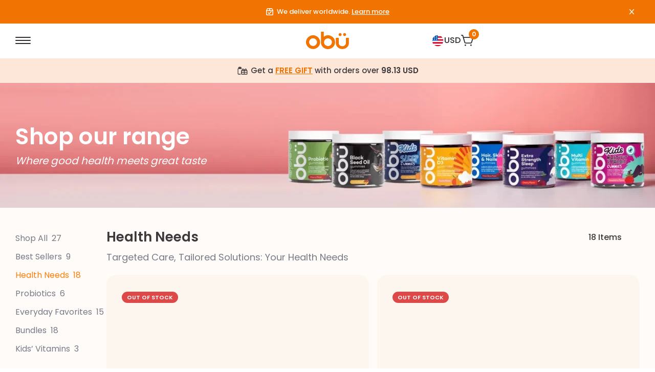

--- FILE ---
content_type: text/css
request_url: https://obunutrition.com/wp-content/themes/dizzain/app/blocks/static/icon/front/assets/block.css?ver=16.16.5
body_size: 416
content:
.dzz-icon{border:var(--border-style-mob) var(--border-color-mob);border-radius:var(--border-radius-mob);border-width:var(--border-width-mob);display:var(--icon-display-mob);height:var(--icon-size-height-mob);overflow:hidden;position:relative;-webkit-transition:border-color var(--duration-mob) ease-in;transition:border-color var(--duration-mob) ease-in;width:var(--icon-size-mob)}@media only screen and (min-width:768px){.dzz-icon{border:var(--border-style-tab) var(--border-color-tab);border-radius:var(--border-radius-tab);border-width:var(--border-width-tab);display:var(--icon-display-tab);height:var(--icon-size-height-tab);width:var(--icon-size-tab)}}@media only screen and (min-width:1340px){.dzz-icon{border:var(--border-style-desk) var(--border-color-desk);border-radius:var(--border-radius-desk);border-width:var(--border-width-desk);display:var(--icon-display-desk);height:var(--icon-size-height-desk);width:var(--icon-size-desk)}}.dzz-icon__back{background:var(--background-mob);display:block;height:100%;padding:var(--padding-mob);pointer-events:none;-webkit-transform:translateZ(1px);transform:translateZ(1px);-webkit-transition:opacity var(--duration-mob) ease-in;transition:opacity var(--duration-mob) ease-in;width:100%}@media only screen and (min-width:768px){.dzz-icon__back{background:var(--background-tab);padding:var(--padding-tab);-webkit-transition-duration:var(--duration-tab);transition-duration:var(--duration-tab)}}@media only screen and (min-width:1340px){.dzz-icon__back{background:var(--background-desk);padding:var(--padding-desk);-webkit-transition-duration:var(--duration-desk);transition-duration:var(--duration-desk)}}.dzz-icon__back_hover{background:var(--background-hover-mob);left:0;opacity:0;position:absolute;top:0}@media only screen and (min-width:768px){.dzz-icon__back_hover{background:var(--background-hover-tab)}}@media only screen and (min-width:1340px){.dzz-icon__back_hover{background:var(--background-hover-desk)}}.dzz-icon__back svg{background-position:50%;background-repeat:no-repeat;background-size:contain;height:100%;width:100%}.dzz-icon__back svg:first-child{display:block}.dzz-icon__back svg:nth-child(2),.dzz-icon__back svg:nth-child(3){display:none}@media only screen and (min-width:768px){.dzz-icon__back svg:first-child{display:none}.dzz-icon__back svg:nth-child(2){display:block}}@media only screen and (min-width:1340px){.dzz-icon__back svg:nth-child(2){display:none}.dzz-icon__back svg:nth-child(3){display:block}}@media(hover:hover)and (pointer:fine){.dzz-icon:hover{border-color:var(--border-color-hover-mob)}}@media only screen and (hover:hover)and (pointer:fine)and (min-width:768px){.dzz-icon:hover{border-color:var(--border-color-hover-tab)}}@media only screen and (hover:hover)and (pointer:fine)and (min-width:1340px){.dzz-icon:hover{border-color:var(--border-color-hover-desk)}}@media(hover:hover)and (pointer:fine){.dzz-icon:hover span:first-child{opacity:0}.dzz-icon:hover span:nth-child(2){opacity:1}}.dzz-icon[data-state=true]{border-color:var(--border-color-hover-mob)}@media only screen and (min-width:768px){.dzz-icon[data-state=true]{border-color:var(--border-color-hover-tab)}}@media only screen and (min-width:1340px){.dzz-icon[data-state=true]{border-color:var(--border-color-hover-desk)}}.dzz-icon[data-state=true] span:first-child{opacity:0}.dzz-icon[data-state=true] span:nth-child(2){opacity:1}.dzz-icon.dzz-copy-link{overflow:visible}.dzz-icon.dzz-copy-link .button-tooltip{font-size:.5625rem;left:0;position:absolute;right:0;text-align:center;top:-.375rem}.dzz-icon.faq-button rect{-webkit-transition:opacity .15s;transition:opacity .15s}.dzz-icon.faq-button[data-state=true] .dzz-icon__back svg rect:first-child{opacity:0}

--- FILE ---
content_type: text/css
request_url: https://obunutrition.com/wp-content/themes/dizzain/app/blocks/static/content-wrapper/front/assets/block.css?ver=16.16.5
body_size: 936
content:
.dzz-content-wrapper{-webkit-box-orient:vertical;-webkit-box-direction:normal;-webkit-box-pack:var(--block-content-justifyment-mob);-ms-flex-pack:var(--block-content-justifyment-mob);-webkit-box-align:var(--block-items-alignment-mob);-ms-flex-align:var(--block-items-alignment-mob);align-items:var(--block-items-alignment-mob);align-self:var(--block-alignself-mob);border:var(--border-style-mob) var(--border-color-mob);border-radius:var(--border-radius-mob);border-width:var(--border-width-mob);-webkit-box-shadow:var(--box-shadow-mob);box-shadow:var(--box-shadow-mob);display:var(--display-block-mob);-ms-flex-flow:var(--flex-grid-mob);flex-flow:var(--flex-grid-mob);gap:var(--rows-gap-mob) var(--columns-gap-mob);grid-column:var(--grid-place-col-mob);grid-row:var(--grid-place-row-mob);height:var(--height-mob);justify-content:var(--block-content-justifyment-mob);justify-self:var(--block-justifyself-mob);left:var(--position-left-mob);max-height:var(--maxheight-mob);min-height:var(--minheight-mob);min-width:0;overflow:var(--overflow-mob);padding:var(--padding-mob);position:var(--position-mob);top:var(--position-top-mob);-webkit-transition:border-color var(--duration-mob) ease-in;transition:border-color var(--duration-mob) ease-in;width:var(--width-mob);z-index:1}.dzz-content-wrapper>:not(.not-shrink){-ms-flex-negative:var(--flex-shrink-mob);flex-shrink:var(--flex-shrink-mob);z-index:1}.dzz-content-wrapper.not-shrink{-ms-flex-negative:0;flex-shrink:0}@media only screen and (min-width:768px){.dzz-content-wrapper{-webkit-box-orient:vertical;-webkit-box-direction:normal;-webkit-box-pack:var(--block-content-justifyment-tab);-ms-flex-pack:var(--block-content-justifyment-tab);-webkit-box-align:var(--block-items-alignment-tab);-ms-flex-align:var(--block-items-alignment-tab);align-items:var(--block-items-alignment-tab);align-self:var(--block-alignself-tab);border:var(--border-style-tab) var(--border-color-tab);border-radius:var(--border-radius-tab);border-width:var(--border-width-tab);-webkit-box-shadow:var(--box-shadow-tab);box-shadow:var(--box-shadow-tab);display:var(--display-block-tab);-ms-flex-flow:var(--flex-grid-tab);flex-flow:var(--flex-grid-tab);gap:var(--rows-gap-tab) var(--columns-gap-tab);grid-column:var(--grid-place-col-tab);grid-row:var(--grid-place-row-tab);height:var(--height-tab);justify-content:var(--block-content-justifyment-tab);justify-self:var(--block-justifyself-tab);left:var(--position-left-tab);max-height:var(--maxheight-tab);min-height:var(--minheight-tab);overflow:var(--overflow-tab);padding:var(--padding-tab);position:var(--position-tab);top:var(--position-top-tab);-webkit-transition-duration:var(--duration-tab);transition-duration:var(--duration-tab);width:var(--width-tab)}.dzz-content-wrapper>:not(.not-shrink){-ms-flex-negative:var(--flex-shrink-tab);flex-shrink:var(--flex-shrink-tab)}}@media only screen and (min-width:1340px){.dzz-content-wrapper{-webkit-box-orient:vertical;-webkit-box-direction:normal;-webkit-box-pack:var(--block-content-justifyment-desk);-ms-flex-pack:var(--block-content-justifyment-desk);-webkit-box-align:var(--block-items-alignment-desk);-ms-flex-align:var(--block-items-alignment-desk);align-items:var(--block-items-alignment-desk);align-self:var(--block-alignself-desk);border:var(--border-style-desk) var(--border-color-desk);border-radius:var(--border-radius-desk);border-width:var(--border-width-desk);-webkit-box-shadow:var(--box-shadow-desk);box-shadow:var(--box-shadow-desk);display:var(--display-block-desk);-ms-flex-flow:var(--flex-grid-desk);flex-flow:var(--flex-grid-desk);gap:var(--rows-gap-desk) var(--columns-gap-desk);grid-column:var(--grid-place-col-desk);grid-row:var(--grid-place-row-desk);height:var(--height-desk);justify-content:var(--block-content-justifyment-desk);justify-self:var(--block-justifyself-desk);left:var(--position-left-desk);max-height:var(--maxheight-desk);min-height:var(--minheight-desk);overflow:var(--overflow-desk);padding:var(--padding-desk);position:var(--position-desk);top:var(--position-top-desk);-webkit-transition-duration:var(--duration-desk);transition-duration:var(--duration-desk);width:var(--width-desk)}.dzz-content-wrapper>:not(.not-shrink){-ms-flex-negative:var(--flex-shrink-desk);flex-shrink:var(--flex-shrink-desk)}}@media only screen and (min-width:0px)and (max-width:767px){.dzz-content-wrapper[data-visibility=none][style*="--display-block-mob:flex"],.dzz-content-wrapper[data-visibility=none][style*="--display-block-mob:none"],.dzz-content-wrapper[data-visibility=visible][style*="--display-block-mob:flex"],.dzz-content-wrapper[data-visibility=visible][style*="--display-block-mob:none"]{-webkit-animation-duration:0s;animation-duration:0s;display:var(--display-block-mob)}}@media only screen and (min-width:768px)and (max-width:1339px){.dzz-content-wrapper[data-visibility=none][style*="--display-block-tab:flex"],.dzz-content-wrapper[data-visibility=none][style*="--display-block-tab:none"],.dzz-content-wrapper[data-visibility=visible][style*="--display-block-tab:flex"],.dzz-content-wrapper[data-visibility=visible][style*="--display-block-tab:none"]{-webkit-animation-duration:0s;animation-duration:0s;display:var(--display-block-tab)}}@media only screen and (min-width:1340px){.dzz-content-wrapper[data-visibility=none][style*="--display-block-desk:flex"],.dzz-content-wrapper[data-visibility=none][style*="--display-block-desk:none"],.dzz-content-wrapper[data-visibility=visible][style*="--display-block-desk:flex"],.dzz-content-wrapper[data-visibility=visible][style*="--display-block-desk:none"]{-webkit-animation-duration:0s;animation-duration:0s;display:var(--display-block-desk)}}.dzz-content-wrapper__back{background:var(--background-mob);height:100%;left:0;pointer-events:none;position:absolute;top:0;-webkit-transition-duration:var(--duration-mob);transition-duration:var(--duration-mob);-webkit-transition-property:opacity;transition-property:opacity;-webkit-transition-timing-function:ease-in;transition-timing-function:ease-in;width:100%}@media only screen and (min-width:768px){.dzz-content-wrapper__back{background:var(--background-tab);-webkit-transition-duration:var(--duration-tab);transition-duration:var(--duration-tab)}}@media only screen and (min-width:1340px){.dzz-content-wrapper__back{background:var(--background-desk);-webkit-transition-duration:var(--duration-desk);transition-duration:var(--duration-desk)}}.dzz-content-wrapper__back_hover{background:var(--background-hover-mob);opacity:0}@media only screen and (min-width:768px){.dzz-content-wrapper__back_hover{background:var(--background-hover-tab)}}@media only screen and (min-width:1340px){.dzz-content-wrapper__back_hover{background:var(--background-hover-desk)}}@media(hover:hover)and (pointer:fine){.dzz-content-wrapper:hover{border-color:var(--border-color-hover-mob)}}@media only screen and (hover:hover)and (pointer:fine)and (min-width:768px){.dzz-content-wrapper:hover{border-color:var(--border-color-hover-tab)}}@media only screen and (hover:hover)and (pointer:fine)and (min-width:1340px){.dzz-content-wrapper:hover{border-color:var(--border-color-hover-desk)}}@media(hover:hover)and (pointer:fine){.dzz-content-wrapper:hover>span:first-of-type{opacity:0}.dzz-content-wrapper:hover>span:last-of-type{opacity:1}.dzz-content-wrapper.fixed-elem-hover-fix:hover>span:first-of-type{background:var(--background-hover-mob);opacity:1}}@media only screen and (hover:hover)and (pointer:fine)and (min-width:768px){.dzz-content-wrapper.fixed-elem-hover-fix:hover>span:first-of-type{background:var(--background-hover-tab)}}@media only screen and (hover:hover)and (pointer:fine)and (min-width:1340px){.dzz-content-wrapper.fixed-elem-hover-fix:hover>span:first-of-type{background:var(--background-hover-desk)}}@media(hover:hover)and (pointer:fine){.dzz-content-wrapper.fixed-elem-hover-fix:hover>span:last-of-type{opacity:0}}@media only screen and (min-width:768px)and (max-width:1340px){.dzz-content-wrapper.tablet-column-span-2{grid-column:span 2}}@media(hover:hover)and (pointer:fine){.dzz-content-wrapper.card-hover-shadow:hover{-webkit-box-shadow:0 3px 6px rgba(0,0,0,.08);box-shadow:0 3px 6px rgba(0,0,0,.08);-webkit-transition:-webkit-box-shadow 1ms ease-in-out;transition:-webkit-box-shadow 1ms ease-in-out;transition:box-shadow 1ms ease-in-out;transition:box-shadow 1ms ease-in-out,-webkit-box-shadow 1ms ease-in-out}}.dzz-content-wrapper.button-tooltip-wrap{overflow:visible}.dzz-content-wrapper.z-index-5{z-index:5}.dzz-content-wrapper.show-arrow{opacity:1;pointer-events:all}.dzz-content-wrapper.hide-arrow{opacity:0;pointer-events:none}

--- FILE ---
content_type: text/css
request_url: https://obunutrition.com/wp-content/themes/dizzain/app/blocks/static/paragraph/front/assets/block.css?ver=16.16.5
body_size: 170
content:
.dzz-paragraph{background:var(--background-mob);background-clip:var(--background-clip-mob);color:var(--color-mob);font-family:var(--font-family-mob);font-size:var(--font-size-mob);font-weight:var(--font-weight-mob);letter-spacing:var(--letter-spacing-mob);line-height:var(--line-height-mob);text-align:var(--text-align-mob);text-transform:var(--text-transform-mob);-webkit-transition:color .15s ease-in,background-color .15s ease-in;transition:color .15s ease-in,background-color .15s ease-in}@media only screen and (min-width:768px){.dzz-paragraph{background:var(--background-tab);background-clip:var(--background-clip-tab);color:var(--color-tab);font-family:var(--font-family-tab);font-size:var(--font-size-tab);font-weight:var(--font-weight-tab);letter-spacing:var(--letter-spacing-tab);line-height:var(--line-height-tab);text-align:var(--text-align-tab);text-transform:var(--text-transform-tab)}}@media only screen and (min-width:1340px){.dzz-paragraph{background:var(--background-desk);background-clip:var(--background-clip-desk);color:var(--color-desk);font-family:var(--font-family-desk);font-size:var(--font-size-desk);font-weight:var(--font-weight-desk);letter-spacing:var(--letter-spacing-desk);line-height:var(--line-height-desk);text-align:var(--text-align-desk);text-transform:var(--text-transform-desk)}}.dzz-paragraph a{-webkit-text-decoration:underline;text-decoration:underline}.dzz-paragraph a,.dzz-paragraph.active{background:var(--link-background-mob);background-clip:var(--link-background-clip-mob);color:var(--link-color-mob)}@media only screen and (min-width:768px){.dzz-paragraph a,.dzz-paragraph.active{background:var(--link-background-tab);background-clip:var(--link-background-clip-tab);color:var(--link-color-tab)}}@media only screen and (min-width:1340px){.dzz-paragraph a,.dzz-paragraph.active{background:var(--link-background-desk);background-clip:var(--link-background-clip-desk);color:var(--link-color-desk)}}@media(hover:hover)and (pointer:fine){.dzz-paragraph a:hover,.dzz-paragraph.active:hover{background:var(--link-hover-background-mob);background-clip:var(--link-hover-background-clip-mob);color:var(--link-hover-color-mob)}}@media only screen and (hover:hover)and (pointer:fine)and (min-width:768px){.dzz-paragraph a:hover,.dzz-paragraph.active:hover{background:var(--link-hover-background-tab);background-clip:var(--link-hover-background-clip-tab);color:var(--link-hover-color-tab)}}@media only screen and (hover:hover)and (pointer:fine)and (min-width:1340px){.dzz-paragraph a:hover,.dzz-paragraph.active:hover{background:var(--link-hover-background-desk);background-clip:var(--link-hover-background-clip-desk);color:var(--link-hover-color-desk)}}.dzz-paragraph del{color:var(--wp--preset--color--custom-6);font-size:.75em;font-weight:var(--wp--custom--weight--regular-poppins)}

--- FILE ---
content_type: text/css
request_url: https://obunutrition.com/wp-content/themes/dizzain/app/blocks/static/section/front/assets/block.css?ver=16.16.5
body_size: 642
content:
.dzz-section{background:var(--background-mob);display:var(--display-block-mob);grid-column:1/-1;grid-template-rows:minmax(0,1fr);min-height:var(--minheight-mob);padding:var(--spacer-size-mob) 0 var(--spacer-bottom-size-mob) 0;position:relative}@media only screen and (min-width:768px){.dzz-section{background:var(--background-tab);display:var(--display-block-tab);min-height:var(--minheight-tab);padding:var(--spacer-size-tab) 0 var(--spacer-bottom-size-tab) 0}}@media only screen and (min-width:1340px){.dzz-section{background:var(--background-desk);display:var(--display-block-desk);min-height:var(--minheight-desk);padding:var(--spacer-size-desk) 0 var(--spacer-bottom-size-desk) 0}}@media only screen and (min-width:0px)and (max-width:767px){.dzz-section[data-visibility=none][style*="--display-block-mob:grid"],.dzz-section[data-visibility=none][style*="--display-block-mob:none"],.dzz-section[data-visibility=visible][style*="--display-block-mob:grid"],.dzz-section[data-visibility=visible][style*="--display-block-mob:none"]{-webkit-animation-duration:0s;animation-duration:0s;display:var(--display-block-mob)}}@media only screen and (min-width:768px)and (max-width:1339px){.dzz-section[data-visibility=none][style*="--display-block-tab:grid"],.dzz-section[data-visibility=none][style*="--display-block-tab:none"],.dzz-section[data-visibility=visible][style*="--display-block-tab:grid"],.dzz-section[data-visibility=visible][style*="--display-block-tab:none"]{-webkit-animation-duration:0s;animation-duration:0s;display:var(--display-block-tab)}}@media only screen and (min-width:1340px){.dzz-section[data-visibility=none][style*="--display-block-desk:grid"],.dzz-section[data-visibility=none][style*="--display-block-desk:none"],.dzz-section[data-visibility=visible][style*="--display-block-desk:grid"],.dzz-section[data-visibility=visible][style*="--display-block-desk:none"]{-webkit-animation-duration:0s;animation-duration:0s;display:var(--display-block-desk)}}.dzz-section.modal-window{left:0;position:fixed;top:0;width:100%;z-index:10}.dzz-section__picture{display:var(--img-visibility-mob);height:100%;left:0;position:absolute;top:0;width:100%;z-index:1}@media only screen and (min-width:768px){.dzz-section__picture{display:var(--img-visibility-tab)}}@media only screen and (min-width:1340px){.dzz-section__picture{display:var(--img-visibility-desk)}}img.dzz-section__picture-img{display:block;height:100%;-o-object-fit:cover;object-fit:cover;-o-object-position:var(--obj-position-mob);object-position:var(--obj-position-mob);width:100%}@media only screen and (min-width:768px){img.dzz-section__picture-img{-o-object-position:var(--obj-position-tab);object-position:var(--obj-position-tab)}}@media only screen and (min-width:1340px){img.dzz-section__picture-img{-o-object-position:var(--obj-position-desk);object-position:var(--obj-position-desk)}}.woocommerce img.dzz-section__picture-img{display:block;height:100%;-o-object-fit:cover;object-fit:cover;-o-object-position:var(--obj-position-mob);object-position:var(--obj-position-mob);width:100%}@media only screen and (min-width:768px){.woocommerce img.dzz-section__picture-img{-o-object-position:var(--obj-position-tab);object-position:var(--obj-position-tab)}}@media only screen and (min-width:1340px){.woocommerce img.dzz-section__picture-img{-o-object-position:var(--obj-position-desk);object-position:var(--obj-position-desk)}}.dzz-section__video{display:block;height:100%;left:0;-o-object-fit:cover;object-fit:cover;position:absolute;top:0;width:100%;z-index:2}@media only screen and (min-width:768px){.dzz-section__video_mob{display:none}}.dzz-section__video_tab{display:none}@media only screen and (min-width:768px)and (max-width:1339px){.dzz-section__video_tab{display:block}}.dzz-section__video_desk{display:none}@media only screen and (min-width:1340px){.dzz-section__video_desk{display:block}}.dzz-section__overlay{background:var(--overlay-background-mob);display:block;height:100%;left:0;opacity:var(--overlay-opacity-mob);pointer-events:none;position:absolute;top:0;width:100%;z-index:3}@media only screen and (min-width:768px){.dzz-section__overlay{background:var(--overlay-background-tab);opacity:var(--overlay-opacity-tab)}}@media only screen and (min-width:1340px){.dzz-section__overlay{background:var(--overlay-background-desk);opacity:var(--overlay-opacity-desk)}}.dzz-section__grid{grid-gap:var(--rows-gap-mob) var(--columns-gap-mob);-ms-flex-line-pack:var(--block-content-alignment-mob);-webkit-box-pack:var(--block-content-justifyment-mob);-ms-flex-pack:var(--block-content-justifyment-mob);-webkit-box-align:var(--block-items-alignment-mob);-ms-flex-align:var(--block-items-alignment-mob);align-content:var(--block-content-alignment-mob);align-items:var(--block-items-alignment-mob);display:grid;gap:var(--rows-gap-mob) var(--columns-gap-mob);grid-column:var(--block-alignment-mob);grid-template:var(--grid-template-rows-mob)/var(--grid-template-columns-mob);height:100%;justify-content:var(--block-content-justifyment-mob);justify-items:var(--block-items-justifyment-mob);place-content:var(--block-content-alignment-mob) var(--block-content-justifyment-mob);place-items:var(--block-items-alignment-mob) var(--block-items-justifyment-mob);z-index:4}@media only screen and (min-width:768px){.dzz-section__grid{-ms-flex-line-pack:var(--block-content-alignment-tab);-webkit-box-pack:var(--block-content-justifyment-tab);-ms-flex-pack:var(--block-content-justifyment-tab);-webkit-box-align:var(--block-items-alignment-tab);-ms-flex-align:var(--block-items-alignment-tab);align-content:var(--block-content-alignment-tab);align-items:var(--block-items-alignment-tab);gap:var(--rows-gap-tab) var(--columns-gap-tab);grid-column:var(--block-alignment-tab);grid-template:var(--grid-template-rows-tab)/var(--grid-template-columns-tab);justify-content:var(--block-content-justifyment-tab);justify-items:var(--block-items-justifyment-tab);place-content:var(--block-content-alignment-tab) var(--block-content-justifyment-tab);place-items:var(--block-items-alignment-tab) var(--block-items-justifyment-tab)}}@media only screen and (min-width:1340px){.dzz-section__grid{-ms-flex-line-pack:var(--block-content-alignment-desk);-webkit-box-pack:var(--block-content-justifyment-desk);-ms-flex-pack:var(--block-content-justifyment-desk);-webkit-box-align:var(--block-items-alignment-desk);-ms-flex-align:var(--block-items-alignment-desk);align-content:var(--block-content-alignment-desk);align-items:var(--block-items-alignment-desk);gap:var(--rows-gap-desk) var(--columns-gap-desk);grid-column:var(--block-alignment-desk);grid-template:var(--grid-template-rows-desk)/var(--grid-template-columns-desk);justify-content:var(--block-content-justifyment-desk);justify-items:var(--block-items-justifyment-desk);place-content:var(--block-content-alignment-desk) var(--block-content-justifyment-desk);place-items:var(--block-items-alignment-desk) var(--block-items-justifyment-desk)}}

--- FILE ---
content_type: text/css
request_url: https://obunutrition.com/wp-content/themes/dizzain/app/blocks/static/button/front/assets/block.css?ver=16.16.5
body_size: 1100
content:
.dzz-button{-webkit-box-orient:horizontal;-webkit-box-direction:normal;-webkit-box-pack:center;-ms-flex-pack:center;-webkit-box-align:center;-ms-flex-align:center;align-items:center;background:var(--background-mob);border:var(--border-style-mob) var(--border-color-mob);border-radius:var(--border-radius-mob);border-width:var(--border-width-mob);-webkit-box-shadow:var(--box-shadow-mob);box-shadow:var(--box-shadow-mob);-webkit-column-gap:var(--spacing-icon-text-mob);-moz-column-gap:var(--spacing-icon-text-mob);column-gap:var(--spacing-icon-text-mob);display:-webkit-box;display:-ms-flexbox;display:flex;-ms-flex-flow:row nowrap;flex-flow:row nowrap;justify-content:center;padding:var(--padding-mob);-webkit-transition:background-color var(--duration-mob) ease-in,border-color var(--duration-mob) ease-in;transition:background-color var(--duration-mob) ease-in,border-color var(--duration-mob) ease-in;width:var(--width-mob)}@media only screen and (min-width:768px){.dzz-button{background:var(--background-tab);border:var(--border-style-tab) var(--border-color-tab);border-radius:var(--border-radius-tab);border-width:var(--border-width-tab);-webkit-box-shadow:var(--box-shadow-tab);box-shadow:var(--box-shadow-tab);-webkit-column-gap:var(--spacing-icon-text-tab);-moz-column-gap:var(--spacing-icon-text-tab);column-gap:var(--spacing-icon-text-tab);padding:var(--padding-tab);-webkit-transition-duration:var(--duration-tab);transition-duration:var(--duration-tab);width:var(--width-tab)}}@media only screen and (min-width:1340px){.dzz-button{background:var(--background-desk);border:var(--border-style-desk) var(--border-color-desk);border-radius:var(--border-radius-desk);border-width:var(--border-width-desk);-webkit-box-shadow:var(--box-shadow-desk);box-shadow:var(--box-shadow-desk);-webkit-column-gap:var(--spacing-icon-text-desk);-moz-column-gap:var(--spacing-icon-text-desk);column-gap:var(--spacing-icon-text-desk);padding:var(--padding-desk);-webkit-transition-duration:var(--duration-desk);transition-duration:var(--duration-desk);width:var(--width-desk)}}.dzz-button__text{-webkit-box-ordinal-group:var(--text-order-position-mob);-ms-flex-order:var(--text-order-position-mob);background:var(--color-back-mob);background-clip:var(--color-clip-mob);color:var(--color-mob);font-family:var(--font-family-mob);font-size:var(--font-size-mob);font-weight:var(--font-weight-mob);letter-spacing:var(--letter-spacing-mob);line-height:var(--line-height-mob);order:var(--text-order-position-mob);pointer-events:none;text-align:left;text-transform:var(--text-transform-mob);-webkit-transition:color var(--duration-mob) ease-in;transition:color var(--duration-mob) ease-in}[dir=rtl] .dzz-button__text{text-align:right}@media only screen and (min-width:768px){.dzz-button__text{-webkit-box-ordinal-group:var(--text-order-position-tab);-ms-flex-order:var(--text-order-position-tab);background:var(--color-back-tab);background-clip:var(--color-clip-tab);color:var(--color-tab);font-family:var(--font-family-tab);font-size:var(--font-size-tab);font-weight:var(--font-weight-tab);letter-spacing:var(--letter-spacing-tab);line-height:var(--line-height-tab);order:var(--text-order-position-tab);text-transform:var(--text-transform-tab);-webkit-transition-duration:var(--duration-tab);transition-duration:var(--duration-tab)}}@media only screen and (min-width:1340px){.dzz-button__text{-webkit-box-ordinal-group:var(--text-order-position-desk);-ms-flex-order:var(--text-order-position-desk);background:var(--color-back-desk);background-clip:var(--color-clip-desk);color:var(--color-desk);font-family:var(--font-family-desk);font-size:var(--font-size-desk);font-weight:var(--font-weight-desk);letter-spacing:var(--letter-spacing-desk);line-height:var(--line-height-desk);order:var(--text-order-position-desk);text-transform:var(--text-transform-desk);-webkit-transition-duration:var(--duration-desk);transition-duration:var(--duration-desk)}}.dzz-button__icon{-ms-flex-negative:0;-webkit-box-ordinal-group:var(--icon-order-position-mob);-ms-flex-order:var(--icon-order-position-mob);display:var(--icon-display-mob);flex-shrink:0;height:var(--icon-size-height-mob);margin-top:var(--icon-top-offset-mob);order:var(--icon-order-position-mob);pointer-events:none;position:relative;width:var(--icon-size-mob)}@media only screen and (min-width:768px){.dzz-button__icon{-webkit-box-ordinal-group:var(--icon-order-position-tab);-ms-flex-order:var(--icon-order-position-tab);display:var(--icon-display-tab);height:var(--icon-size-height-tab);margin-top:var(--icon-top-offset-tab);order:var(--icon-order-position-tab);width:var(--icon-size-tab)}}@media only screen and (min-width:1340px){.dzz-button__icon{-webkit-box-ordinal-group:var(--icon-order-position-desk);-ms-flex-order:var(--icon-order-position-desk);display:var(--icon-display-desk);height:var(--icon-size-height-desk);margin-top:var(--icon-top-offset-desk);order:var(--icon-order-position-desk);width:var(--icon-size-desk)}}.dzz-button__icon__back{display:block;height:100%;pointer-events:none;-webkit-transition:opacity var(--duration-mob) ease-in;transition:opacity var(--duration-mob) ease-in;width:100%}@media only screen and (min-width:768px){.dzz-button__icon__back{-webkit-transition-duration:var(--duration-tab);transition-duration:var(--duration-tab)}}@media only screen and (min-width:1340px){.dzz-button__icon__back{-webkit-transition-duration:var(--duration-desk);transition-duration:var(--duration-desk)}}.dzz-button__icon__back_hover{left:0;opacity:0;position:absolute;top:0}.dzz-button__icon__back svg{background-position:50%;background-repeat:no-repeat;background-size:contain;height:100%;width:100%}.dzz-button__icon__back svg:first-child{display:block}.dzz-button__icon__back svg:nth-child(2),.dzz-button__icon__back svg:nth-child(3){display:none}@media only screen and (min-width:768px){.dzz-button__icon__back svg:first-child{display:none}.dzz-button__icon__back svg:nth-child(2){display:block}}@media only screen and (min-width:1340px){.dzz-button__icon__back svg:nth-child(2){display:none}.dzz-button__icon__back svg:nth-child(3){display:block}}@media(hover:hover)and (pointer:fine){.dzz-button:not([disabled]):hover{background:var(--background-hover-mob);border-color:var(--border-color-hover-mob)}}@media only screen and (hover:hover)and (pointer:fine)and (min-width:768px){.dzz-button:not([disabled]):hover{background:var(--background-hover-tab);border-color:var(--border-color-hover-tab)}}@media only screen and (hover:hover)and (pointer:fine)and (min-width:1340px){.dzz-button:not([disabled]):hover{background:var(--background-hover-desk);border-color:var(--border-color-hover-desk)}}@media(hover:hover)and (pointer:fine){.dzz-button:not([disabled]):hover span{background:var(--color-hover-back-mob);background-clip:var(--color-hover-clip-mob);color:var(--color-hover-mob)}}@media only screen and (hover:hover)and (pointer:fine)and (min-width:768px){.dzz-button:not([disabled]):hover span{background:var(--color-hover-back-tab);background-clip:var(--color-hover-clip-tab);color:var(--color-hover-tab)}}@media only screen and (hover:hover)and (pointer:fine)and (min-width:1340px){.dzz-button:not([disabled]):hover span{background:var(--color-hover-back-desk);background-clip:var(--color-hover-clip-desk);color:var(--color-hover-desk)}}@media(hover:hover)and (pointer:fine){.dzz-button:not([disabled]):hover span .dzz-button__icon__back{opacity:0}.dzz-button:not([disabled]):hover span .dzz-button__icon__back_hover{opacity:1}}.dzz-button.disabled,.dzz-button[data-state=true]:not(.remove-state){background:var(--background-hover-mob);border-color:var(--border-color-hover-mob)}@media only screen and (min-width:768px){.dzz-button.disabled,.dzz-button[data-state=true]:not(.remove-state){background:var(--background-hover-tab);border-color:var(--border-color-hover-tab)}}@media only screen and (min-width:1340px){.dzz-button.disabled,.dzz-button[data-state=true]:not(.remove-state){background:var(--background-hover-desk);border-color:var(--border-color-hover-desk)}}.dzz-button.disabled span,.dzz-button[data-state=true]:not(.remove-state) span{background:var(--color-hover-back-mob);background-clip:var(--color-hover-clip-mob);color:var(--color-hover-mob)}@media only screen and (min-width:768px){.dzz-button.disabled span,.dzz-button[data-state=true]:not(.remove-state) span{background:var(--color-hover-back-tab);background-clip:var(--color-hover-clip-tab);color:var(--color-hover-tab)}}@media only screen and (min-width:1340px){.dzz-button.disabled span,.dzz-button[data-state=true]:not(.remove-state) span{background:var(--color-hover-back-desk);background-clip:var(--color-hover-clip-desk);color:var(--color-hover-desk)}}.dzz-button.disabled span .dzz-button__icon__back,.dzz-button[data-state=true]:not(.remove-state) span .dzz-button__icon__back{opacity:0}.dzz-button.disabled span .dzz-button__icon__back_hover,.dzz-button[data-state=true]:not(.remove-state) span .dzz-button__icon__back_hover{opacity:1}.dzz-button.text-underline .dzz-button__text{-webkit-text-decoration:underline;text-decoration:underline}.dzz-button.out-of-stock{cursor:not-allowed;opacity:.8}@media only screen and (max-width:375px){[dir=rtl] .dzz-query-loop[style*="--grid-template-columns-mob:1fr 1fr"] .dzz-button.notify span,[dir=rtl] .dzz-query-loop__slider .dzz-button.notify span{font-size:.625rem;line-height:1.25rem}}.dzz-button.add-to-cart-variation[disabled],.dzz-button.dzz-add-to-cart[disabled]{cursor:not-allowed;opacity:.6}

--- FILE ---
content_type: text/css
request_url: https://obunutrition.com/wp-content/themes/dizzain/app/blocks/static/spacer/front/assets/block.css?ver=16.16.5
body_size: -220
content:
.dzz-spacer{display:block;height:var(--spacer-size-mob);width:100%}@media only screen and (min-width:768px){.dzz-spacer{height:var(--spacer-size-tab)}}@media only screen and (min-width:1340px){.dzz-spacer{height:var(--spacer-size-desk)}}

--- FILE ---
content_type: text/css
request_url: https://obunutrition.com/wp-content/themes/dizzain/app/blocks/dynamic/mini-cart/front/assets/block.css?ver=16.16.5
body_size: 4697
content:
.dzz-sidebar-cart{-ms-scroll-chaining:none;background-color:var(--light-color,var(--wp--preset--color--china-pink-palette-pale-2));display:grid;grid-template-columns:.25rem 1rem 1fr 1rem .25rem;grid-template-rows:auto auto auto 1fr auto;height:100dvh;overflow:hidden;overscroll-behavior:none;position:fixed;right:-100%;top:0;-webkit-transition:opacity .15s ease-in-out;transition:opacity .15s ease-in-out;width:100%}@media only screen and (min-width:768px){.dzz-sidebar-cart{border-radius:1.875rem 0 0 1.875rem;grid-template-columns:1.5625rem 1.5625rem 1fr 1.5625rem 1.5625rem;max-width:600px;-webkit-transition:right .15s ease-in-out,left .15s ease-in-out,opacity .15s ease-in-out;transition:right .15s ease-in-out,left .15s ease-in-out,opacity .15s ease-in-out}}.dzz-sidebar-cart.visible{opacity:1;right:0}[dir=rtl] .dzz-sidebar-cart.visible{left:0;right:auto}[dir=rtl] .dzz-sidebar-cart{left:-100%;right:auto}@media only screen and (min-width:768px){[dir=rtl] .dzz-sidebar-cart{border-radius:0 1.875rem 1.875rem 0}}.dzz-sidebar-cart_checkout{background-color:transparent;grid-template-rows:minmax(0,1fr) auto;height:calc(100dvh - 153px + min(var(--current-body-scroll),100px));left:0;opacity:0;pointer-events:none;right:auto;top:calc(153px - min(var(--current-body-scroll),100px))}@media only screen and (min-width:768px){.dzz-sidebar-cart_checkout{background-color:var(--light-color,var(--wp--preset--color--china-pink-palette-pale-2));grid-template-rows:auto 1fr auto;height:100dvh;left:auto;opacity:1;position:fixed;right:-100%;top:0}}@media only screen and (min-width:1340px){.dzz-sidebar-cart_checkout{border-radius:0;grid-template-rows:auto 1fr auto auto;pointer-events:all;right:0}}[dir=rtl] .dzz-sidebar-cart_checkout{left:0;right:auto}@media only screen and (min-width:768px){[dir=rtl] .dzz-sidebar-cart_checkout{left:-100%;right:auto}}@media only screen and (min-width:1340px){[dir=rtl] .dzz-sidebar-cart_checkout{left:0}}.dzz-sidebar-cart_checkout.visible{opacity:1;pointer-events:all}@media only screen and (min-width:768px){[dir=rtl] .dzz-sidebar-cart_checkout.visible{left:0;right:auto}}.dzz-sidebar-cart__coupon{display:none}@media only screen and (min-width:1340px){.dzz-sidebar-cart__coupon{display:block;grid-column:3/4;grid-row:3/4}.dzz-sidebar-cart__coupon:has(.coupon-applied-banner){background-color:#ffedd8;grid-column:1/6;padding:0 3.125rem}}.dzz-sidebar-cart__coupon .coupon-applied-banner{background-color:#ffedd8}@media only screen and (min-width:1340px){.dzz-sidebar-cart__coupon .dzz-checkout-page__coupon{display:block}}.dzz-sidebar-cart__mobile-logo{-webkit-box-align:center;-ms-flex-align:center;-webkit-box-pack:justify;-ms-flex-pack:justify;align-items:center;background-color:var(--wp--preset--color--white);border-bottom:1px solid var(--wp--preset--color--body-7);display:grid;grid-column:1/-1;grid-row:1/2;grid-template-columns:1.25rem auto 1.25rem;justify-content:space-between;padding:.8125rem 1.25rem .75rem;position:relative;text-align:center}.dzz-sidebar-cart__mobile-logo a{display:block;grid-column:2;height:2.125rem;width:5.1875rem;width:auto}.dzz-sidebar-cart__mobile-logo a svg{display:block;height:100%;-o-object-fit:contain;object-fit:contain;-o-object-position:center;object-position:center;width:100%}.dzz-sidebar-cart__mobile-logo a svg path{fill:var(--primary-color,var(--wp--preset--color--china-pink-palette-primary))}.dzz-sidebar-cart__mobile-logo button{-webkit-box-align:center;-ms-flex-align:center;-webkit-box-pack:center;-ms-flex-pack:center;align-items:center;display:-webkit-box;display:-ms-flexbox;display:flex;grid-column:3;height:100%;justify-content:center;width:100%}.dzz-sidebar-cart__mobile-logo button svg{display:block;height:100%;-o-object-fit:contain;object-fit:contain;-o-object-position:center;object-position:center;pointer-events:none;width:100%}.dzz-sidebar-cart__mobile-logo button svg path{stroke:var(--wp--preset--color--body-1);-webkit-transition:stroke .15s ease-in;transition:stroke .15s ease-in}@media only screen and (min-width:768px){.dzz-sidebar-cart__mobile-logo{display:none}}.dzz-sidebar-cart__close svg path{-webkit-transition:all .05s ease-in-out;transition:all .05s ease-in-out}@media(hover:hover)and (pointer:fine){.dzz-sidebar-cart__close:hover svg path{stroke:var(--primary-color,var(--wp--preset--color--china-pink-palette-primary))}}@media only screen and (min-width:1340px){.dzz-sidebar-cart__close_checkout{display:none!important}}.dzz-sidebar-cart__scrolled-content{-ms-scroll-chaining:none;grid-column:2/5;grid-row:4/5;overflow-x:hidden;overflow-y:auto;overscroll-behavior:none;scrollbar-color:var(--primary-color,var(--wp--preset--color--china-pink-palette-primary));scrollbar-width:thin}.dzz-sidebar-cart__scrolled-content::-webkit-scrollbar{width:4px}.dzz-sidebar-cart__scrolled-content::-webkit-scrollbar-thumb{background-color:var(--primary-color,var(--wp--preset--color--china-pink-palette-primary));border-radius:2px}@media only screen and (min-width:768px){.dzz-sidebar-cart__scrolled-content{margin-top:.25rem;padding-top:1.25rem}}.dzz-sidebar-cart__scrolled-content_checkout{background-color:var(--light-color,var(--wp--preset--color--china-pink-palette-pale-2));grid-column:1/-1;grid-row:1/2;padding:0 .25rem}@media only screen and (min-width:768px){.dzz-sidebar-cart__scrolled-content_checkout{background-color:transparent;grid-column:2/5;grid-row:2/3;margin-top:0;padding:0}}.dzz-sidebar-cart__summary{-webkit-box-orient:vertical;-webkit-box-direction:normal;display:-webkit-box;display:-ms-flexbox;display:flex;-ms-flex-flow:column nowrap;flex-flow:column nowrap;padding:1rem 1rem .625rem}@media only screen and (min-width:768px){.dzz-sidebar-cart__summary{padding:0 1.5625rem .3125rem}}.dzz-sidebar-cart__summary_checkout{padding:1.5rem 1rem .3125rem}@media only screen and (min-width:768px){.dzz-sidebar-cart__summary_checkout{padding:0 1.5625rem .3125rem}}@media only screen and (max-height:520px){.dzz-sidebar-cart__summary_checkout{padding:0 1.5625rem .625rem}}.dzz-sidebar-cart__totals{-webkit-box-orient:vertical;-webkit-box-direction:normal;background:var(--wp--preset--color--white);background-color:var(--wp--preset--color--white);display:-webkit-box;display:-ms-flexbox;display:flex;-ms-flex-flow:column nowrap;flex-flow:column nowrap;grid-column:1/-1;grid-row:5/6;padding:.75rem 1.25rem .25rem}@media only screen and (min-width:768px){.dzz-sidebar-cart__totals{border-radius:1.875rem;grid-column:2/5;margin-bottom:1.625rem;overflow:hidden;padding:1.5625rem}}.dzz-sidebar-cart__totals .total-info-description{color:var(--wp--preset--color--body-4);font-size:var(--wp--preset--font-size--bd-6-d);font-weight:var(--wp--custom--weight--regular-poppins);line-height:var(--wp--custom--line-height--bd-6-d);margin:.5rem auto 0;max-width:350px;text-align:center;width:100%}[dir=rtl] .dzz-sidebar-cart__totals .total-info-description{font-weight:var(--wp--custom--weight--regular-cairo)}@media only screen and (min-width:768px){.dzz-sidebar-cart__totals .total-info-description{font-size:var(--wp--preset--font-size--bd-5-d);font-weight:var(--wp--custom--weight--regular-poppins);line-height:var(--wp--custom--line-height--bd-5-d);margin:1rem auto 0}[dir=rtl] .dzz-sidebar-cart__totals .total-info-description{font-weight:var(--wp--custom--weight--regular-cairo)}}@media only screen and (max-height:567px){.dzz-sidebar-cart__totals .total-info-description{display:none}}.dzz-sidebar-cart__totals a{background:var(--primary-color,var(--wp--preset--color--china-pink-palette-primary));border-radius:3.75rem;color:var(--wp--preset--color--white);display:block;font-size:var(--wp--preset--font-size--bd-2-d);font-weight:var(--wp--custom--weight--medium-poppins);line-height:var(--wp--custom--line-height--bd-2-d);margin-top:.75rem;padding:1.0625rem;text-align:center;-webkit-transition:background-color .15s ease-in;transition:background-color .15s ease-in}[dir=rtl] .dzz-sidebar-cart__totals a{font-weight:var(--wp--custom--weight--medium-cairo)}@media(hover:hover)and (pointer:fine){.dzz-sidebar-cart__totals a:hover{background-color:var(--alternative-color,var(--wp--preset--color--dodger-blue-palette-primary))}}@media only screen and (min-width:768px){.dzz-sidebar-cart__totals a{margin-top:1rem}}@media only screen and (max-height:520px){.dzz-sidebar-cart__totals a{font-size:.75rem;padding:.3125rem}}.dzz-sidebar-cart__totals_checkout{background-color:var(--secondary-color,var(--wp--preset--color--china-pink-palette-pale-1));grid-row:2/3;padding:.75rem 1.25rem 1rem}@media only screen and (min-width:768px){.dzz-sidebar-cart__totals_checkout{border-radius:0;grid-column:1/-1;grid-row:3/4;margin:0;padding:1.5625rem 3.125rem}}@media only screen and (min-width:1340px){.dzz-sidebar-cart__totals_checkout{grid-row:4/5}}@media only screen and (max-height:520px){.dzz-sidebar-cart__totals_checkout{display:none}}@media only screen and (max-height:567px){.dzz-sidebar-cart__totals{margin-bottom:.3125rem;padding-bottom:.3125rem;padding-top:.3125rem}}.dzz-sidebar-cart__totals-top{-webkit-box-align:center;-ms-flex-align:center;-webkit-box-pack:justify;-ms-flex-pack:justify;align-items:center;display:grid;grid-auto-flow:column;justify-content:space-between}.dzz-sidebar-cart__totals-top .title{color:var(--wp--preset--color--body-1);font-size:var(--wp--preset--font-size--h-7-d);font-weight:var(--wp--custom--weight--semibold-poppins);line-height:var(--wp--custom--line-height--h-7-d)}[dir=rtl] .dzz-sidebar-cart__totals-top .title{font-weight:var(--wp--custom--weight--bold-cairo)}@media only screen and (min-width:768px){.dzz-sidebar-cart__totals-top .title{font-size:var(--wp--preset--font-size--h-4-d);font-weight:var(--wp--custom--weight--semibold-poppins);line-height:var(--wp--custom--line-height--h-4-d)}[dir=rtl] .dzz-sidebar-cart__totals-top .title{font-weight:var(--wp--custom--weight--bold-cairo)}}.dzz-sidebar-cart__totals-top .total-price{-webkit-box-orient:horizontal;-webkit-box-direction:normal;color:var(--wp--preset--color--body-1);-webkit-column-gap:.3125rem;-moz-column-gap:.3125rem;column-gap:.3125rem;display:-webkit-box;display:-ms-flexbox;display:flex;-ms-flex-flow:row nowrap;flex-flow:row nowrap;font-size:var(--wp--preset--font-size--h-7-d);font-weight:var(--wp--custom--weight--semibold-poppins);line-height:var(--wp--custom--line-height--h-7-d);margin:0}[dir=rtl] .dzz-sidebar-cart__totals-top .total-price{font-weight:var(--wp--custom--weight--bold-cairo)}@media only screen and (min-width:768px){.dzz-sidebar-cart__totals-top .total-price{font-size:var(--wp--preset--font-size--h-6-d);font-weight:var(--wp--custom--weight--semibold-poppins);line-height:var(--wp--custom--line-height--h-6-d)}[dir=rtl] .dzz-sidebar-cart__totals-top .total-price{font-weight:var(--wp--custom--weight--bold-cairo)}}[dir=rtl] .dzz-sidebar-cart__totals-top .total-price{-webkit-box-orient:horizontal;-webkit-box-direction:reverse;-ms-flex-direction:row-reverse;flex-direction:row-reverse}.dzz-sidebar-cart__totals-top .total-price button{-webkit-box-orient:horizontal;-webkit-box-direction:normal;-webkit-box-align:center;-ms-flex-align:center;align-items:center;color:var(--primary-color,var(--wp--preset--color--china-pink-palette-primary));display:-webkit-box;display:-ms-flexbox;display:flex;-ms-flex-flow:row nowrap;flex-flow:row nowrap;height:auto;width:auto}[dir=rtl] .dzz-sidebar-cart__totals-top .total-price button{-webkit-box-orient:horizontal;-webkit-box-direction:reverse;-ms-flex-direction:row-reverse;flex-direction:row-reverse}.dzz-sidebar-cart__totals-top .total-price button svg{stroke:var(--primary-color,var(--wp--preset--color--china-pink-palette-primary));display:block;height:1.5rem;-o-object-fit:contain;object-fit:contain;pointer-events:none;width:1.5rem}@media(hover:hover)and (pointer:fine){.dzz-sidebar-cart__totals-top .total-price button:hover{color:var(--alternative-color,var(--wp--preset--color--dodger-blue-palette-primary))}.dzz-sidebar-cart__totals-top .total-price button:hover svg{stroke:var(--alternative-color,var(--wp--preset--color--dodger-blue-palette-primary))}}.dzz-sidebar-cart__subtotals{grid-gap:.5rem;-webkit-box-pack:justify;-ms-flex-pack:justify;-webkit-box-align:center;-ms-flex-align:center;align-items:center;display:grid;gap:.5rem;grid-template-columns:auto auto;justify-content:space-between;margin-bottom:.75rem}@media only screen and (min-width:768px){.dzz-sidebar-cart__subtotals{margin-bottom:1rem}}.dzz-sidebar-cart__subtotal-name,.dzz-sidebar-cart__subtotal-price{color:var(--wp--preset--color--body-1);font-size:var(--wp--preset--font-size--bd-2-d);font-weight:var(--wp--custom--weight--medium-poppins);line-height:var(--wp--custom--line-height--bd-2-d)}[dir=rtl] .dzz-sidebar-cart__subtotal-name,[dir=rtl] .dzz-sidebar-cart__subtotal-price{font-weight:var(--wp--custom--weight--medium-cairo)}.dzz-sidebar-cart__subtotal-name_coupon{-webkit-box-orient:horizontal;-webkit-box-direction:normal;-webkit-box-align:center;-ms-flex-align:center;align-items:center;display:-webkit-box;display:-ms-flexbox;display:flex;-ms-flex-flow:row wrap;flex-flow:row wrap;gap:.5rem}.dzz-sidebar-cart__subtotal-name_coupon span:nth-child(2){color:var(--wp--preset--color--body-4)}.dzz-sidebar-cart__subtotal-name_coupon a{-webkit-box-orient:horizontal;-webkit-box-direction:normal;-webkit-box-align:center;-ms-flex-align:center;align-items:center;background-color:transparent;display:-webkit-box;display:-ms-flexbox;display:flex;-ms-flex-flow:row nowrap;flex-flow:row nowrap;gap:.5rem;margin:0;padding:0}.dzz-sidebar-cart__subtotal-name_coupon a svg{display:block;height:1.125rem;width:1.125rem}@media(hover:hover)and (pointer:fine){.dzz-sidebar-cart__subtotal-name_coupon a:hover{background-color:transparent}}.dzz-sidebar-cart__subtotal-price{text-align:right}[dir=rtl] .dzz-sidebar-cart__subtotal-price{text-align:left}.dzz-sidebar-cart__summary-top{-webkit-box-align:center;-ms-flex-align:center;-webkit-box-pack:justify;-ms-flex-pack:justify;align-items:center;display:grid;grid-auto-flow:column;grid-column:3/4;grid-row:2/3;justify-content:space-between;margin:1.25rem 0 0}@media only screen and (min-width:768px){.dzz-sidebar-cart__summary-top{margin:2.5rem 0 0}}.dzz-sidebar-cart__summary-top .title{color:var(--wp--preset--color--body-1);font-size:var(--wp--preset--font-size--h-5-d);font-weight:var(--wp--custom--weight--semibold-poppins);line-height:var(--wp--custom--line-height--h-5-d)}[dir=rtl] .dzz-sidebar-cart__summary-top .title{font-weight:var(--wp--custom--weight--bold-cairo)}@media only screen and (min-width:768px){.dzz-sidebar-cart__summary-top .title{font-size:var(--wp--preset--font-size--h-4-d);font-weight:var(--wp--custom--weight--semibold-poppins);line-height:var(--wp--custom--line-height--h-4-d)}[dir=rtl] .dzz-sidebar-cart__summary-top .title{font-weight:var(--wp--custom--weight--bold-cairo)}}.dzz-sidebar-cart__summary-top button{display:none}@media only screen and (min-width:768px){.dzz-sidebar-cart__summary-top button{display:block;height:2rem;width:2rem}}.dzz-sidebar-cart__summary-top button svg{display:block;height:100%;-o-object-fit:contain;object-fit:contain;-o-object-position:center;object-position:center;width:100%}.dzz-sidebar-cart__summary-top_checkout-top{display:none}@media only screen and (min-width:768px){.dzz-sidebar-cart__summary-top_checkout-top{display:grid;grid-row:1/2;margin-bottom:.875rem}}@media only screen and (max-height:567px){.dzz-sidebar-cart__summary-top{margin-top:.3125rem}}.dzz-sidebar-cart__also-like{background:var(--secondary-color,var(--wp--preset--color--china-pink-palette-pale-1));border-radius:1.875rem;margin-bottom:1rem;padding:1.25rem 1rem .625rem}@media only screen and (min-width:768px){.dzz-sidebar-cart__also-like{margin-bottom:1.5rem;padding:1.5rem 1.5625rem .25rem}}.dzz-sidebar-cart__also-like .title{color:var(--wp--preset--color--body-1);font-size:var(--wp--preset--font-size--h-6-d);font-weight:var(--wp--custom--weight--semibold-poppins);line-height:var(--wp--custom--line-height--h-6-d);margin-bottom:.1875rem}[dir=rtl] .dzz-sidebar-cart__also-like .title{font-weight:var(--wp--custom--weight--bold-cairo)}@media only screen and (min-width:768px){.dzz-sidebar-cart__also-like .title{margin-bottom:0}}.dzz-sidebar-cart .minicart-item{grid-column-gap:1.25rem;-ms-flex-line-pack:start;align-content:flex-start;border-bottom:1px solid hsla(23,16%,85%,.6);-webkit-column-gap:1.25rem;-moz-column-gap:1.25rem;column-gap:1.25rem;display:grid;grid-template-columns:3.75rem 1fr auto;padding:.9375rem 0}@media only screen and (min-width:768px){.dzz-sidebar-cart .minicart-item{-webkit-column-gap:.9375rem;-moz-column-gap:.9375rem;column-gap:.9375rem;grid-template-columns:6.25rem 1fr auto;padding:1.25rem 0}}.dzz-sidebar-cart .minicart-item.disabled{opacity:.7;pointer-events:none}.dzz-sidebar-cart .minicart-item:last-child{border-bottom:none}.dzz-sidebar-cart .minicart-item_gift{background-color:var(--secondary-color,var(--wp--preset--color--china-pink-palette-pale-1));border-bottom:0;border-radius:1rem;margin:0 -1rem;padding:.9375rem 1rem}@media only screen and (min-width:768px){.dzz-sidebar-cart .minicart-item_gift{margin:0 -1.5625rem;padding:1.25rem 1.5625rem}}.dzz-sidebar-cart .minicart-item__thumb{grid-column:1/2;grid-row:1/4;position:relative}.dzz-sidebar-cart .minicart-item__thumb a{background-color:var(--wp--preset--color--white);border-radius:.625rem;display:block;overflow:hidden;position:relative}.dzz-sidebar-cart .minicart-item__thumb picture{padding:.3125rem}.dzz-sidebar-cart .minicart-item__thumb picture img{aspect-ratio:1;display:block;height:auto;-o-object-fit:contain;object-fit:contain;-o-object-position:center;object-position:center;width:100%}.dzz-sidebar-cart .minicart-item__thumb-badge{-webkit-box-align:center;-ms-flex-align:center;-webkit-box-pack:center;-ms-flex-pack:center;align-items:center;background-color:var(--wp--preset--color--custom-5);bottom:0;color:var(--wp--preset--color--white);display:-webkit-box;display:-ms-flexbox;display:flex;font-size:var(--wp--preset--font-size--small-l);font-weight:var(--wp--custom--weight--medium-poppins);height:30%;justify-content:center;left:0;line-height:var(--wp--custom--line-height--small-l);position:absolute;width:100%}[dir=rtl] .dzz-sidebar-cart .minicart-item__thumb-badge{font-weight:var(--wp--custom--weight--medium-cairo)}@media only screen and (min-width:768px){.dzz-sidebar-cart .minicart-item__thumb-badge{font-size:var(--wp--preset--font-size--bd-2-d);font-weight:var(--wp--custom--weight--medium-poppins);line-height:var(--wp--custom--line-height--bd-2-d)}[dir=rtl] .dzz-sidebar-cart .minicart-item__thumb-badge{font-weight:var(--wp--custom--weight--medium-cairo)}}.dzz-sidebar-cart .minicart-item__title{color:var(--wp--preset--color--body-1);font-size:var(--wp--preset--font-size--h-7-m);font-weight:var(--wp--custom--weight--semibold-poppins);grid-column:2/3;grid-row:1/2;line-height:var(--wp--custom--line-height--h-7-m)}[dir=rtl] .dzz-sidebar-cart .minicart-item__title{font-weight:var(--wp--custom--weight--bold-cairo)}@media only screen and (min-width:768px){.dzz-sidebar-cart .minicart-item__title{font-size:var(--wp--preset--font-size--h-7-d);font-weight:var(--wp--custom--weight--semibold-poppins);line-height:var(--wp--custom--line-height--h-7-d);max-width:100%}[dir=rtl] .dzz-sidebar-cart .minicart-item__title{font-weight:var(--wp--custom--weight--bold-cairo)}}.dzz-sidebar-cart .minicart-item__description{color:var(--wp--preset--color--body-4);font-size:var(--wp--preset--font-size--bd-5-t);font-weight:var(--wp--custom--weight--regular-poppins);grid-column:2/3;grid-row:2/3;line-height:var(--wp--custom--line-height--bd-5-t);margin-bottom:.5rem;max-width:100%;overflow:hidden;text-overflow:ellipsis;white-space:nowrap}[dir=rtl] .dzz-sidebar-cart .minicart-item__description{font-weight:var(--wp--custom--weight--regular-cairo)}@media only screen and (min-width:768px){.dzz-sidebar-cart .minicart-item__description{font-size:var(--wp--preset--font-size--bd-5-d);font-weight:var(--wp--custom--weight--regular-poppins);line-height:var(--wp--custom--line-height--bd-5-d);margin-bottom:.75rem}[dir=rtl] .dzz-sidebar-cart .minicart-item__description{font-weight:var(--wp--custom--weight--regular-cairo)}}.dzz-sidebar-cart .minicart-item__quantity{align-self:flex-end;grid-column:2/3;grid-row:3/4}.dzz-sidebar-cart .minicart-item__quantity-buttons{-webkit-box-pack:justify;-ms-flex-pack:justify;-webkit-box-align:center;-ms-flex-align:center;align-items:center;background:var(--wp--preset--color--white);border:1px solid #efeae7;border-radius:1.875rem;display:grid;grid-template-columns:auto 1fr auto;justify-content:space-between;padding:.0625rem 1.0625rem;width:105px}.dzz-sidebar-cart .minicart-item__quantity-buttons button{color:var(--wp--preset--color--body-1);font-family:var(--wp--preset--font-family--poppins);font-size:var(--wp--preset--font-size--st-2-d);font-weight:var(--wp--custom--weight--regular-poppins);line-height:var(--wp--custom--line-height--st-2-d)}[dir=rtl] .dzz-sidebar-cart .minicart-item__quantity-buttons button{font-weight:var(--wp--custom--weight--regular-cairo)}.dzz-sidebar-cart .minicart-item__quantity-buttons button.disabled{opacity:.7;pointer-events:none}@media(hover:hover)and (pointer:fine){.dzz-sidebar-cart .minicart-item__quantity-buttons button:hover:not(.disabled){color:var(--primary-color,var(--wp--preset--color--china-pink-palette-primary))}}.dzz-sidebar-cart .minicart-item__quantity-buttons span{color:var(--wp--preset--color--body-1);font-size:var(--wp--preset--font-size--bd-5-d);font-weight:var(--wp--custom--weight--medium-poppins);line-height:var(--wp--custom--line-height--bd-5-d);text-align:center}[dir=rtl] .dzz-sidebar-cart .minicart-item__quantity-buttons span{font-weight:var(--wp--custom--weight--medium-cairo)}.dzz-sidebar-cart .minicart-item__price{-webkit-box-orient:vertical;-webkit-box-direction:normal;-webkit-box-align:end;-ms-flex-align:end;align-items:flex-end;color:var(--wp--preset--color--body-1);display:-webkit-box;display:-ms-flexbox;display:flex;-ms-flex-flow:column nowrap;flex-flow:column nowrap;font-size:var(--wp--preset--font-size--h-7-m);font-weight:var(--wp--custom--weight--medium-poppins);grid-column:3/4;grid-row:1/3;line-height:var(--wp--custom--line-height--h-7-m);margin-bottom:.5rem;text-align:right}[dir=rtl] .dzz-sidebar-cart .minicart-item__price{font-weight:var(--wp--custom--weight--medium-cairo)}@media only screen and (min-width:768px){.dzz-sidebar-cart .minicart-item__price{font-size:var(--wp--preset--font-size--bd-2-t);font-weight:var(--wp--custom--weight--medium-poppins);line-height:var(--wp--custom--line-height--bd-2-t);margin-bottom:1.0625rem}[dir=rtl] .dzz-sidebar-cart .minicart-item__price{font-weight:var(--wp--custom--weight--medium-cairo)}}[dir=rtl] .dzz-sidebar-cart .minicart-item__price{text-align:left}.dzz-sidebar-cart .minicart-item__price .woocommerce-Price-amount{color:var(--wp--preset--color--body-1);display:block;font-size:var(--wp--preset--font-size--h-7-m);font-weight:var(--wp--custom--weight--medium-poppins);line-height:var(--wp--custom--line-height--h-7-m)}[dir=rtl] .dzz-sidebar-cart .minicart-item__price .woocommerce-Price-amount{font-weight:var(--wp--custom--weight--medium-cairo)}@media only screen and (min-width:768px){.dzz-sidebar-cart .minicart-item__price .woocommerce-Price-amount{font-size:var(--wp--preset--font-size--bd-2-t);font-weight:var(--wp--custom--weight--medium-poppins);line-height:var(--wp--custom--line-height--bd-2-t);margin-bottom:.25rem}[dir=rtl] .dzz-sidebar-cart .minicart-item__price .woocommerce-Price-amount{font-weight:var(--wp--custom--weight--medium-cairo)}}.dzz-sidebar-cart .minicart-item__price .subscription-details{color:var(--wp--preset--color--body-4);display:block;font-size:var(--wp--preset--font-size--bd-6-d);font-weight:var(--wp--custom--weight--regular-poppins);line-height:var(--wp--custom--line-height--bd-6-d);max-width:120px}[dir=rtl] .dzz-sidebar-cart .minicart-item__price .subscription-details{font-weight:var(--wp--custom--weight--regular-cairo)}@media only screen and (min-width:768px){.dzz-sidebar-cart .minicart-item__price .subscription-details{font-size:var(--wp--preset--font-size--bd-5-d);font-weight:var(--wp--custom--weight--regular-poppins);line-height:var(--wp--custom--line-height--bd-5-d);max-width:140px}[dir=rtl] .dzz-sidebar-cart .minicart-item__price .subscription-details{font-weight:var(--wp--custom--weight--regular-cairo)}}.dzz-sidebar-cart .minicart-item__price del,.dzz-sidebar-cart .minicart-item__price del .woocommerce-Price-amount{color:var(--wp--preset--color--body-4)}.dzz-sidebar-cart .minicart-item__price ins{-webkit-text-decoration:none;text-decoration:none}.dzz-sidebar-cart .minicart-item__subscribe-and-save{align-self:center;color:var(--wp--preset--color--body-4);font-size:var(--wp--preset--font-size--bd-6-d);font-weight:var(--wp--custom--weight--regular-poppins);grid-column:1/3;grid-row:4/5;line-height:var(--wp--custom--line-height--bd-6-d)}[dir=rtl] .dzz-sidebar-cart .minicart-item__subscribe-and-save{font-weight:var(--wp--custom--weight--regular-cairo)}@media only screen and (min-width:768px){.dzz-sidebar-cart .minicart-item__subscribe-and-save{font-size:var(--wp--preset--font-size--bd-5-d);font-weight:var(--wp--custom--weight--regular-poppins);grid-column:2/3;grid-row:3/4;line-height:var(--wp--custom--line-height--bd-5-d)}[dir=rtl] .dzz-sidebar-cart .minicart-item__subscribe-and-save{font-weight:var(--wp--custom--weight--regular-cairo)}}.dzz-sidebar-cart .minicart-item__buttons{-webkit-box-align:center;-ms-flex-align:center;-webkit-box-pack:end;-ms-flex-pack:end;grid-column-gap:.9375rem;align-items:center;align-self:center;-webkit-column-gap:.9375rem;-moz-column-gap:.9375rem;column-gap:.9375rem;display:grid;grid-column:3/4;grid-row:3/4;grid-template-columns:auto auto;justify-content:flex-end}@media only screen and (min-width:768px){.dzz-sidebar-cart .minicart-item__buttons{-webkit-column-gap:1rem;-moz-column-gap:1rem;column-gap:1rem}}.dzz-sidebar-cart .minicart-item__buttons_also-like{grid-row:4/5}@media only screen and (min-width:768px){.dzz-sidebar-cart .minicart-item__buttons_also-like{grid-row:3/4}}.dzz-sidebar-cart .minicart-item__buttons-button{display:block;height:1.375rem;width:1.375rem}.dzz-sidebar-cart .minicart-item__buttons-button.dzz-remove-from-cart{grid-column:2}.dzz-sidebar-cart .minicart-item__buttons-button svg{display:block;height:100%;-o-object-fit:contain;object-fit:contain;width:100%}.dzz-sidebar-cart .minicart-item__buttons svg path{-webkit-transition:all .1s ease-in-out;transition:all .1s ease-in-out}@media(hover:hover)and (pointer:fine){.dzz-sidebar-cart .minicart-item__buttons svg:hover path{stroke:var(--primary-color,var(--wp--preset--color--china-pink-palette-primary))}}.dzz-sidebar-cart .minicart-item__add{background:var(--primary-color,var(--wp--preset--color--china-pink-palette-primary));border-radius:1.875rem;color:var(--wp--preset--color--white);font-size:var(--wp--preset--font-size--bd-6-t);font-weight:var(--wp--custom--weight--medium-poppins);line-height:var(--wp--custom--line-height--bd-6-t);padding:.625rem;-webkit-transition:background-color .15s ease-in;transition:background-color .15s ease-in;white-space:nowrap;width:70px}[dir=rtl] .dzz-sidebar-cart .minicart-item__add{font-weight:var(--wp--custom--weight--medium-cairo)}@media(hover:hover)and (pointer:fine){.dzz-sidebar-cart .minicart-item__add:hover{background-color:var(--alternative-color,var(--wp--preset--color--dodger-blue-palette-primary))}}@media only screen and (min-width:768px){.dzz-sidebar-cart .minicart-item__add{font-size:var(--wp--preset--font-size--bd-2-d);font-weight:var(--wp--custom--weight--medium-poppins);line-height:var(--wp--custom--line-height--bd-2-d);padding:.3125rem .125rem;width:6.25rem}[dir=rtl] .dzz-sidebar-cart .minicart-item__add{font-weight:var(--wp--custom--weight--medium-cairo)}}.dzz-sidebar-cart .minicart-item__add.notify{text-align:center;width:6.25rem}.dzz-sidebar-cart .minicart-item__add.disabled,.dzz-sidebar-cart .minicart-item__add[disabled]{cursor:not-allowed;opacity:.6}@media(hover:hover)and (pointer:fine){.dzz-sidebar-cart .minicart-item__add.disabled:hover,.dzz-sidebar-cart .minicart-item__add[disabled]:hover{background:var(--primary-color,var(--wp--preset--color--china-pink-palette-primary))}}.dzz-sidebar-cart .minicart-item__wishlist.disabled{opacity:.7;pointer-events:none}.dzz-sidebar-cart .minicart-item__wishlist.active svg path{stroke:var(--primary-color,var(--wp--preset--color--china-pink-palette-primary));fill:var(--primary-color,var(--wp--preset--color--china-pink-palette-primary))}.dzz-sidebar-cart__empty{-webkit-box-orient:vertical;-webkit-box-direction:normal;-webkit-box-align:center;-ms-flex-align:center;-ms-flex-item-align:center;align-items:center;align-self:center;display:-webkit-box;display:-ms-flexbox;display:flex;-ms-flex-flow:column nowrap;flex-flow:column nowrap;margin-top:3.125rem;max-width:386px;text-align:center;width:100%}.dzz-sidebar-cart__empty svg{fill:var(--wp--preset--color--body-1);display:block;height:60px;margin-bottom:1.25rem;width:60px}.dzz-sidebar-cart__empty svg path:nth-child(3){fill:none;stroke:var(--wp--preset--color--body-1)}.dzz-sidebar-cart__empty p{color:var(--wp--preset--color--body-4);font-size:var(--wp--preset--font-size--h-7-d);font-weight:var(--wp--custom--weight--regular-poppins);line-height:var(--wp--custom--line-height--h-7-d);margin-bottom:1.25rem}[dir=rtl] .dzz-sidebar-cart__empty p{font-weight:var(--wp--custom--weight--regular-cairo)}.dzz-sidebar-cart__empty .title{color:var(--wp--preset--color--body-1);font-size:var(--wp--preset--font-size--h-5-d);font-weight:var(--wp--custom--weight--semibold-poppins);line-height:var(--wp--custom--line-height--h-5-d);margin-bottom:.5rem}[dir=rtl] .dzz-sidebar-cart__empty .title{font-weight:var(--wp--custom--weight--bold-cairo)}.dzz-sidebar-cart__empty a{background:var(--primary-color,var(--wp--preset--color--china-pink-palette-primary));border-radius:3.75rem;color:var(--wp--preset--color--white);display:block;font-size:var(--wp--preset--font-size--bd-2-d);font-weight:var(--wp--custom--weight--medium-poppins);line-height:var(--wp--custom--line-height--bd-2-d);max-width:295px;padding:1.0625rem;text-align:center;-webkit-transition:background-color .15s ease-in;transition:background-color .15s ease-in;width:100%}[dir=rtl] .dzz-sidebar-cart__empty a{font-weight:var(--wp--custom--weight--medium-cairo)}@media(hover:hover)and (pointer:fine){.dzz-sidebar-cart__empty a:hover{background-color:var(--alternative-color,var(--wp--preset--color--dodger-blue-palette-primary))}}.dzz-sidebar-cart__gifts-campaings{-webkit-box-orient:vertical;-webkit-box-direction:normal;display:-webkit-box;display:-ms-flexbox;display:flex;-ms-flex-flow:column nowrap;flex-flow:column nowrap;gap:1rem;grid-column:2/5;grid-row:3/4}.dzz-sidebar-cart__gifts-campaings>:first-child{margin:.75rem 0 0}@media only screen and (min-width:768px){.dzz-sidebar-cart__gifts-campaings>:first-child{margin:1.5rem 0 0}}@media only screen and (max-height:567px){.dzz-sidebar-cart__gifts-campaings>:first-child{margin-top:.3125rem}}.dzz-sidebar-cart__gifts-campaing{position:relative}.dzz-sidebar-cart__gifts-campaing,.dzz-sidebar-cart__gifts-campaing-bar{-webkit-box-orient:vertical;-webkit-box-direction:normal;display:-webkit-box;display:-ms-flexbox;display:flex;-ms-flex-flow:column nowrap;flex-flow:column nowrap}.dzz-sidebar-cart__gifts-campaing-bar{-webkit-box-align:center;-ms-flex-align:center;align-items:center;background-color:var(--secondary-color,var(--wp--preset--color--china-pink-palette-pale-1));border-radius:1rem;gap:.25rem;padding:.5rem 1rem;-webkit-transition:border-radius .15s ease-in;transition:border-radius .15s ease-in;width:100%}@media only screen and (min-width:768px){.dzz-sidebar-cart__gifts-campaing-bar{border-radius:1.875rem;gap:.5rem;padding:1rem 1.5625rem}}.dzz-sidebar-cart__gifts-campaing-bar.show{border-radius:1rem 1rem 0 0}@media only screen and (min-width:768px){.dzz-sidebar-cart__gifts-campaing-bar.show{border-radius:1.875rem 1.875rem 0 0}}@media only screen and (max-height:567px){.dzz-sidebar-cart__gifts-campaing-bar{border-radius:.625rem;padding-bottom:.3125rem;padding-top:.3125rem}}.dzz-sidebar-cart__gifts-campaing-bar-top{grid-gap:1.0625rem;-webkit-box-align:center;-ms-flex-align:center;align-items:center;display:grid;gap:1.0625rem;grid-template-columns:1fr auto;width:100%}@media only screen and (min-width:768px){.dzz-sidebar-cart__gifts-campaing-bar-top{gap:1.3125rem}}.dzz-sidebar-cart__gifts-campaing-bar-bottom{-webkit-box-orient:horizontal;-webkit-box-direction:normal;-webkit-box-pack:center;-ms-flex-pack:center;-webkit-box-align:center;-ms-flex-align:center;align-items:center;display:-webkit-box;display:-ms-flexbox;display:flex;-ms-flex-flow:row nowrap;flex-flow:row nowrap;gap:.25rem;justify-content:center}.dzz-sidebar-cart__gifts-campaing-bar-bottom>*{pointer-events:none}.dzz-sidebar-cart__gifts-campaing-bar-line{background-color:var(--wp--preset--color--white);border-radius:.625rem;height:.5rem}.dzz-sidebar-cart__gifts-campaing-bar-line-inner{background-color:var(--primary-color,var(--wp--preset--color--china-pink-palette-primary));border-radius:.625rem;display:block;height:100%;width:var(--bar-percent)}.dzz-sidebar-cart__gifts-campaing-bar-percent{color:var(--wp--preset--color--body-1);font-size:var(--wp--preset--font-size--bd-6-d);font-weight:var(--wp--custom--weight--medium-poppins);line-height:var(--wp--custom--line-height--bd-6-d)}[dir=rtl] .dzz-sidebar-cart__gifts-campaing-bar-percent{font-weight:var(--wp--custom--weight--medium-cairo)}.dzz-sidebar-cart__gifts-campaing-gift-icon{fill:var(--wp--preset--color--body-1);display:block;height:1.5rem;width:1.5rem}.dzz-sidebar-cart__gifts-campaing-description{color:var(--wp--preset--color--body-1);font-size:var(--wp--preset--font-size--bd-6-t);font-weight:var(--wp--custom--weight--regular-poppins);line-height:var(--wp--custom--line-height--bd-6-t)}[dir=rtl] .dzz-sidebar-cart__gifts-campaing-description{font-weight:var(--wp--custom--weight--regular-cairo)}.dzz-sidebar-cart__gifts-campaing-description strong{font-size:var(--wp--preset--font-size--bd-6-t);font-weight:var(--wp--custom--weight--semibold-poppins);line-height:var(--wp--custom--line-height--bd-6-t)}[dir=rtl] .dzz-sidebar-cart__gifts-campaing-description strong{font-weight:var(--wp--custom--weight--bold-cairo)}.dzz-sidebar-cart__gifts-campaing-description span[style="color: #ff6600;"],.dzz-sidebar-cart__gifts-campaing-description span[style="color:#ff6600;"]{color:var(--primary-color,var(--wp--preset--color--china-pink-palette-primary))!important}@media only screen and (min-width:768px){.dzz-sidebar-cart__gifts-campaing-description{font-size:var(--wp--preset--font-size--link-t);font-weight:var(--wp--custom--weight--regular-poppins);line-height:var(--wp--custom--line-height--link-t)}[dir=rtl] .dzz-sidebar-cart__gifts-campaing-description{font-weight:var(--wp--custom--weight--regular-cairo)}.dzz-sidebar-cart__gifts-campaing-description strong{font-size:var(--wp--preset--font-size--link-t);font-weight:var(--wp--custom--weight--semibold-poppins);line-height:var(--wp--custom--line-height--link-t)}[dir=rtl] .dzz-sidebar-cart__gifts-campaing-description strong{font-weight:var(--wp--custom--weight--bold-cairo)}}.dzz-sidebar-cart__gifts-campaing-arrow-icon{stroke:var(--wp--preset--color--body-1);display:block;height:1.5rem;width:1.5rem}.show .dzz-sidebar-cart__gifts-campaing-arrow-icon{-webkit-transform:rotate(180deg);transform:rotate(180deg)}.dzz-sidebar-cart__gifts-campaing-dropdown{-webkit-box-orient:vertical;-webkit-box-direction:normal;-webkit-box-align:center;-ms-flex-align:center;-ms-scroll-chaining:none;align-items:center;background-color:var(--secondary-color,var(--wp--preset--color--china-pink-palette-pale-1));border-radius:0 0 1rem 1rem;display:-webkit-box;display:-ms-flexbox;display:flex;-ms-flex-flow:column nowrap;flex-flow:column nowrap;height:100dvh;height:calc(100dvh - var(--campaing-offset, 0));left:0;opacity:0;overflow-y:auto;overscroll-behavior:none;padding:.75rem 1rem 1rem;pointer-events:none;position:absolute;scrollbar-color:var(--primary-color,var(--wp--preset--color--china-pink-palette-primary));scrollbar-width:thin;top:calc(100% - .5rem);-webkit-transform:translateY(-10px);transform:translateY(-10px);-webkit-transition:opacity .15s ease-in,-webkit-transform .15s ease-in;transition:opacity .15s ease-in,-webkit-transform .15s ease-in;transition:opacity .15s ease-in,transform .15s ease-in;transition:opacity .15s ease-in,transform .15s ease-in,-webkit-transform .15s ease-in;width:100%;z-index:3}.dzz-sidebar-cart__gifts-campaing-dropdown::-webkit-scrollbar{width:4px}.dzz-sidebar-cart__gifts-campaing-dropdown::-webkit-scrollbar-thumb{background-color:var(--primary-color,var(--wp--preset--color--china-pink-palette-primary));border-radius:2px}@media only screen and (min-width:768px){.dzz-sidebar-cart__gifts-campaing-dropdown{border-radius:0 0 1.875rem 1.875rem;padding:.25rem 1.5625rem 1.5625rem;top:calc(100% - 1rem)}}.dzz-sidebar-cart__gifts-campaing-dropdown.show{opacity:1;pointer-events:all;-webkit-transform:translateY(0);transform:translateY(0)}.dzz-sidebar-cart__gifts-campaing-product{grid-gap:.5rem;-webkit-box-align:center;-ms-flex-align:center;align-items:center;border-bottom:1px solid #e7e2df;display:grid;gap:.5rem;grid-template-columns:3.25rem 1fr auto;padding:.75rem 1rem .6875rem .5rem;width:100%}@media only screen and (min-width:768px){.dzz-sidebar-cart__gifts-campaing-product{gap:.9375rem;grid-template-columns:3.75rem 1fr auto;padding:.75rem 0 .6875rem}}.dzz-sidebar-cart__gifts-campaing-product:last-of-type{border-bottom:0;padding-bottom:.75rem}[dir=rtl] .dzz-sidebar-cart__gifts-campaing-product{padding:.75rem .5rem .6875rem 1rem}.dzz-sidebar-cart__gifts-campaing-product-img{aspect-ratio:1;background-color:var(--wp--preset--color--white);border-radius:.625rem;overflow:hidden;padding:.25rem;width:100%}.dzz-sidebar-cart__gifts-campaing-product-img__picture{height:100%;width:100%}.dzz-sidebar-cart__gifts-campaing-product-img__picture-img{height:100%;-o-object-fit:contain;object-fit:contain;width:100%}.dzz-sidebar-cart__gifts-campaing-product-title{color:var(--wp--preset--color--body-1);font-size:var(--wp--preset--font-size--bd-5-t);font-weight:var(--wp--custom--weight--semibold-poppins);line-height:var(--wp--custom--line-height--bd-5-t)}[dir=rtl] .dzz-sidebar-cart__gifts-campaing-product-title{font-weight:var(--wp--custom--weight--bold-cairo)}@media only screen and (min-width:768px){.dzz-sidebar-cart__gifts-campaing-product-title{font-size:var(--wp--preset--font-size--h-7-d);font-weight:var(--wp--custom--weight--semibold-poppins);line-height:var(--wp--custom--line-height--h-7-d)}[dir=rtl] .dzz-sidebar-cart__gifts-campaing-product-title{font-weight:var(--wp--custom--weight--bold-cairo)}}.dzz-sidebar-cart__gifts-campaing-without-product{color:var(--primary-color,var(--wp--preset--color--china-pink-palette-primary));font-size:var(--wp--preset--font-size--bd-5-d);font-weight:var(--wp--custom--weight--regular-poppins);line-height:var(--wp--custom--line-height--bd-5-d);margin-top:.6875rem;-webkit-text-decoration:underline;text-decoration:underline}[dir=rtl] .dzz-sidebar-cart__gifts-campaing-without-product{font-weight:var(--wp--custom--weight--regular-cairo)}@media only screen and (min-width:768px){.dzz-sidebar-cart__gifts-campaing-without-product{margin-top:.9375rem}}.has-counter{cursor:pointer;overflow:visible}.dzz-header__counter{background:var(--primary-color,var(--wp--preset--color--china-pink-palette-primary));border-radius:.625rem;color:var(--wp--preset--color--white);font-size:.75rem;font-weight:var(--wp--custom--weight--semibold-poppins);height:1.25rem;line-height:1.25rem;position:absolute;right:-.5rem;text-align:center;top:-.5rem;width:1.25rem;z-index:1}[dir=rtl] .dzz-header__counter{left:-.5rem;right:auto}.dzz-wishlist-toggle.dzz-button[disabled],.dzz-wishlist-toggle.minicart-item__wishlist[disabled]{-webkit-animation:pulseHeart 2s ease-in-out 0s infinite;animation:pulseHeart 2s ease-in-out 0s infinite}@-webkit-keyframes pulseHeart{0%{scale:1}50%{scale:1.15}to{scale:1}}@keyframes pulseHeart{0%{scale:1}50%{scale:1.15}to{scale:1}}.dzz-add-to-cart[disabled=disabled]{cursor:not-allowed}@media(max-width:767px){.dzz-add-to-cart[disabled=disabled],.dzz-wishlist-toggle[disabled=disabled]{opacity:.7}}[dir=rtl] .coupon-name,[dir=rtl] .woocommerce-remove-coupon{padding-top:3px}

--- FILE ---
content_type: text/css
request_url: https://obunutrition.com/wp-content/themes/dizzain/app/blocks/static/heading/front/assets/block.css?ver=16.16.5
body_size: 67
content:
.dzz-heading{background:var(--background-mob);background-clip:var(--background-clip-mob);color:var(--color-mob);font-family:var(--font-family-mob);font-size:var(--font-size-mob);font-weight:var(--font-weight-mob);letter-spacing:var(--letter-spacing-mob);line-height:var(--line-height-mob);text-align:var(--text-align-mob);text-transform:var(--text-transform-mob)}@media only screen and (min-width:768px){.dzz-heading{background:var(--background-tab);background-clip:var(--background-clip-tab);color:var(--color-tab);font-family:var(--font-family-tab);font-size:var(--font-size-tab);font-weight:var(--font-weight-tab);letter-spacing:var(--letter-spacing-tab);line-height:var(--line-height-tab);text-align:var(--text-align-tab);text-transform:var(--text-transform-tab)}}@media only screen and (min-width:1340px){.dzz-heading{background:var(--background-desk);background-clip:var(--background-clip-desk);color:var(--color-desk);font-family:var(--font-family-desk);font-size:var(--font-size-desk);font-weight:var(--font-weight-desk);letter-spacing:var(--letter-spacing-desk);line-height:var(--line-height-desk);text-align:var(--text-align-desk);text-transform:var(--text-transform-desk)}}.dzz-heading a,.dzz-heading.active{background:var(--link-background-mob);background-clip:var(--link-background-clip-mob);color:var(--link-color-mob);-webkit-transition:color .15s ease-in,background-color .15s ease-in;transition:color .15s ease-in,background-color .15s ease-in}@media only screen and (min-width:768px){.dzz-heading a,.dzz-heading.active{background:var(--link-background-tab);background-clip:var(--link-background-clip-tab);color:var(--link-color-tab)}}@media only screen and (min-width:1340px){.dzz-heading a,.dzz-heading.active{background:var(--link-background-desk);background-clip:var(--link-background-clip-desk);color:var(--link-color-desk)}}@media(hover:hover)and (pointer:fine){.dzz-heading a:hover,.dzz-heading.active:hover{background:var(--link-hover-background-mob);background-clip:var(--link-hover-background-clip-mob);color:var(--link-hover-color-mob)}}@media only screen and (hover:hover)and (pointer:fine)and (min-width:768px){.dzz-heading a:hover,.dzz-heading.active:hover{background:var(--link-hover-background-tab);background-clip:var(--link-hover-background-clip-tab);color:var(--link-hover-color-tab)}}@media only screen and (hover:hover)and (pointer:fine)and (min-width:1340px){.dzz-heading a:hover,.dzz-heading.active:hover{background:var(--link-hover-background-desk);background-clip:var(--link-hover-background-clip-desk);color:var(--link-hover-color-desk)}}

--- FILE ---
content_type: text/css
request_url: https://obunutrition.com/wp-content/themes/dizzain/app/blocks/dynamic/categories-list/front/assets/block.css?ver=16.16.5
body_size: 358
content:
.dzz-categories-list ul{display:grid}@media only screen and (max-width:767px){.dzz-categories-list ul{-webkit-column-gap:18px;-moz-column-gap:18px;column-gap:18px;grid-auto-flow:column;margin:0 1.25rem}.dzz-categories-list ul li a{white-space:nowrap}.dzz-categories-list ul li a.active{background:var(--link-hover-color-mob);border-radius:20px;color:var(--wp--preset--color--white);padding-left:.9375rem;padding-right:.9375rem}.dzz-categories-list ul:after{content:"";display:block;height:20px;width:20px}}@media only screen and (min-width:768px){.dzz-categories-list ul{row-gap:10px}}.dzz-categories-list a{-webkit-box-align:start;-ms-flex-align:start;-webkit-box-pack:start;-ms-flex-pack:start;grid-column-gap:8px;align-items:start;color:var(--link-color-mob);-webkit-column-gap:8px;-moz-column-gap:8px;column-gap:8px;display:grid;grid-auto-flow:column;justify-content:start;white-space:nowrap}@media only screen and (min-width:768px){.dzz-categories-list a.active{color:var(--link-hover-color-mob)}}.dzz-categories-list a span{display:none}@media only screen and (min-width:768px){.dzz-categories-list a span{display:block}}.dzz-categories-list a,.dzz-categories-list.active{background:var(--link-background-mob);background-clip:var(--link-background-clip-mob);font-family:var(--font-family-mob);font-size:var(--font-size-mob);font-weight:var(--font-weight-mob);letter-spacing:var(--letter-spacing-mob);line-height:var(--line-height-mob);text-transform:var(--text-transform-mob);-webkit-transition:color .15s ease-in,background-color .15s ease-in;transition:color .15s ease-in,background-color .15s ease-in}@media only screen and (min-width:768px){.dzz-categories-list a,.dzz-categories-list.active{background:var(--link-background-tab);background-clip:var(--link-background-clip-tab);color:var(--link-color-tab);font-family:var(--font-family-tab);font-size:var(--font-size-tab);font-weight:var(--font-weight-tab);letter-spacing:var(--letter-spacing-tab);line-height:var(--line-height-tab);text-transform:var(--text-transform-tab)}}@media only screen and (min-width:1340px){.dzz-categories-list a,.dzz-categories-list.active{background:var(--link-background-desk);background-clip:var(--link-background-clip-desk);color:var(--link-color-desk);font-family:var(--font-family-desk);font-size:var(--font-size-desk);font-weight:var(--font-weight-desk);letter-spacing:var(--letter-spacing-desk);line-height:var(--line-height-desk);text-transform:var(--text-transform-desk)}}@media(hover:hover)and (pointer:fine){.dzz-categories-list a:hover,.dzz-categories-list.active:hover{background:var(--link-hover-background-mob);background-clip:var(--link-hover-background-clip-mob);color:var(--link-hover-color-mob)}}@media only screen and (hover:hover)and (pointer:fine)and (min-width:768px){.dzz-categories-list a:hover,.dzz-categories-list.active:hover{background:var(--link-hover-background-tab);background-clip:var(--link-hover-background-clip-tab);color:var(--link-hover-color-tab)}}@media only screen and (hover:hover)and (pointer:fine)and (min-width:1340px){.dzz-categories-list a:hover,.dzz-categories-list.active:hover{background:var(--link-hover-background-desk);background-clip:var(--link-hover-background-clip-desk);color:var(--link-hover-color-desk)}}@media only screen and (min-width:768px){.dzz-categories-list li{grid-row:var(--grid-row)}}

--- FILE ---
content_type: text/css
request_url: https://obunutrition.com/wp-content/themes/dizzain/app/blocks/dynamic/product-tags/front/assets/block.css?ver=16.16.5
body_size: -71
content:
.dzz-card-tags li{background:var(--bg-color);border-radius:1.25rem;color:var(--text-color);display:inline-block;font-family:var(--font-family-mob);font-size:.6875rem;font-weight:var(--font-weight-mob);letter-spacing:var(--letter-spacing-mob);line-height:.75rem;margin:0 .25rem .25rem 0;padding:.3125rem .625rem;text-transform:var(--text-transform-mob);white-space:nowrap}@media only screen and (min-width:768px){.dzz-card-tags li{font-family:var(--font-family-tab);font-weight:var(--font-weight-tab);letter-spacing:var(--letter-spacing-tab);text-transform:var(--text-transform-tab)}}@media only screen and (min-width:1340px){.dzz-card-tags li{font-family:var(--font-family-desk);font-weight:var(--font-weight-desk);letter-spacing:var(--letter-spacing-desk);text-transform:var(--text-transform-desk)}}@media only screen and (max-width:375px){.dzz-card-tags li{font-size:8px}}.dzz-card-tags li:last-child{margin:0}

--- FILE ---
content_type: text/css
request_url: https://obunutrition.com/wp-content/themes/dizzain/app/blocks/static/catalog-product-card-wrapper/front/assets/block.css?ver=16.16.5
body_size: 112
content:
.dzz-catalog-product-card-wrapper{background-color:var(--wp--preset--color--china-pink-palette-pale-1);border-radius:1.25rem;display:grid;grid-template-columns:1fr auto auto;grid-template-rows:1fr auto auto 3fr auto auto auto auto auto;height:100%;overflow:hidden;padding:1.875rem}.dzz-catalog-product-card-wrapper .dzz-card-tags{grid-column:1/2;grid-row:1/2;max-width:calc(100% - 40px)}.dzz-catalog-product-card-wrapper .dzz-rating{grid-column:2/4}.dzz-catalog-product-card-wrapper .dzz-product-images__slider{grid-column:1/4;margin-bottom:10px;margin-top:30px}@media only screen and (min-width:768px){.dzz-catalog-product-card-wrapper .dzz-product-images__slider{margin-bottom:16px;margin-top:10px}}.dzz-catalog-product-card-wrapper .dzz-heading{grid-column:1/4;margin-bottom:4px}.dzz-catalog-product-card-wrapper .dzz-product-desc{grid-column:1/4;margin-bottom:30px}@media only screen and (min-width:768px){.dzz-catalog-product-card-wrapper .dzz-product-desc{margin-bottom:4px}}.dzz-catalog-product-card-wrapper .dzz-product-desc a{-webkit-text-decoration:none;text-decoration:none}.dzz-catalog-product-card-wrapper .dzz-variation__wrap{grid-column:1/4;margin-bottom:16px}.dzz-catalog-product-card-wrapper .dzz-product-price{grid-column:1/4}@media only screen and (max-width:768px){.dzz-catalog-product-card-wrapper .dzz-product-price{grid-column:1/3}}.dzz-catalog-product-card-wrapper .dzz-add-to-cart,.dzz-catalog-product-card-wrapper .dzz-cart-toggle{grid-column:1/3;margin-top:8px}@media only screen and (max-width:768px){.dzz-catalog-product-card-wrapper .dzz-add-to-cart,.dzz-catalog-product-card-wrapper .dzz-cart-toggle{grid-column:1/4}}.dzz-catalog-product-card-wrapper .dzz-wishlist-toggle{grid-column:3/4}@media only screen and (max-width:768px){.dzz-catalog-product-card-wrapper .dzz-wishlist-toggle{grid-row:5/6}}@media only screen and (max-width:768px){.dzz-catalog-product-card-wrapper:has(.dzz-variation__wrap) .dzz-wishlist-toggle{grid-row:6/7}}.dzz-catalog-product-card-wrapper>p:empty{display:none}

--- FILE ---
content_type: text/css
request_url: https://obunutrition.com/wp-content/themes/dizzain/app/blocks/dynamic/rating/front/assets/block.css?ver=16.16.5
body_size: 63
content:
.dzz-rating{-webkit-box-align:center;-ms-flex-align:center;-webkit-box-pack:start;-ms-flex-pack:start;grid-column-gap:8px;align-items:center;-webkit-column-gap:8px;-moz-column-gap:8px;column-gap:8px;display:grid;grid-auto-flow:column;justify-content:flex-start}.dzz-rating__short{-webkit-column-gap:4px;-moz-column-gap:4px;column-gap:4px}.dzz-rating__stars{display:block}.dzz-rating__stars-svg{fill:var(--stars-color-mob);display:block;height:18px;-o-object-fit:contain;object-fit:contain;width:94px}@media only screen and (min-width:768px){.dzz-rating__stars-svg{fill:var(--stars-color-tab)}}@media only screen and (min-width:1340px){.dzz-rating__stars-svg{fill:var(--stars-color-desk)}}.dzz-rating__stars-svg_short{height:18px;width:18px}.dzz-rating__text{color:var(--color-mob);font-family:var(--font-family-mob);font-size:var(--font-size-mob);font-weight:var(--font-weight-mob);letter-spacing:var(--letter-spacing-mob);line-height:var(--line-height-mob);text-transform:var(--text-transform-mob)}@media only screen and (min-width:768px){.dzz-rating__text{color:var(--color-tab);font-family:var(--font-family-tab);font-size:var(--font-size-tab);font-weight:var(--font-weight-tab);letter-spacing:var(--letter-spacing-tab);line-height:var(--line-height-tab);text-transform:var(--text-transform-tab)}}@media only screen and (min-width:1340px){.dzz-rating__text{color:var(--color-desk);font-family:var(--font-family-desk);font-size:var(--font-size-desk);font-weight:var(--font-weight-desk);letter-spacing:var(--letter-spacing-desk);line-height:var(--line-height-desk);text-transform:var(--text-transform-desk)}}

--- FILE ---
content_type: text/css
request_url: https://obunutrition.com/wp-content/themes/dizzain/app/blocks/dynamic/query-loop/front/assets/block.css?ver=16.16.5
body_size: 8
content:
.dzz-query-loop{grid-gap:var(--rows-gap-mob) var(--columns-gap-mob);-ms-flex-line-pack:var(--block-content-alignment-mob);-webkit-box-pack:var(--block-content-justifyment-mob);-ms-flex-pack:var(--block-content-justifyment-mob);-webkit-box-align:var(--block-items-alignment-mob);-ms-flex-align:var(--block-items-alignment-mob);align-content:var(--block-content-alignment-mob);align-items:var(--block-items-alignment-mob);display:grid;gap:var(--rows-gap-mob) var(--columns-gap-mob);grid-template-columns:var(--grid-template-columns-mob);justify-content:var(--block-content-justifyment-mob);justify-items:var(--block-items-justifyment-mob);place-content:var(--block-content-alignment-mob) var(--block-content-justifyment-mob);place-items:var(--block-items-alignment-mob) var(--block-items-justifyment-mob)}@media only screen and (min-width:768px){.dzz-query-loop{-ms-flex-line-pack:var(--block-content-alignment-tab);-webkit-box-pack:var(--block-content-justifyment-tab);-ms-flex-pack:var(--block-content-justifyment-tab);-webkit-box-align:var(--block-items-alignment-tab);-ms-flex-align:var(--block-items-alignment-tab);align-content:var(--block-content-alignment-tab);align-items:var(--block-items-alignment-tab);gap:var(--rows-gap-tab) var(--columns-gap-tab);grid-template-columns:var(--grid-template-columns-tab);justify-content:var(--block-content-justifyment-tab);justify-items:var(--block-items-justifyment-tab);place-content:var(--block-content-alignment-tab) var(--block-content-justifyment-tab);place-items:var(--block-items-alignment-tab) var(--block-items-justifyment-tab)}}@media only screen and (min-width:1340px){.dzz-query-loop{-ms-flex-line-pack:var(--block-content-alignment-desk);-webkit-box-pack:var(--block-content-justifyment-desk);-ms-flex-pack:var(--block-content-justifyment-desk);-webkit-box-align:var(--block-items-alignment-desk);-ms-flex-align:var(--block-items-alignment-desk);align-content:var(--block-content-alignment-desk);align-items:var(--block-items-alignment-desk);gap:var(--rows-gap-desk) var(--columns-gap-desk);grid-template-columns:var(--grid-template-columns-desk);justify-content:var(--block-content-justifyment-desk);justify-items:var(--block-items-justifyment-desk);place-content:var(--block-content-alignment-desk) var(--block-content-justifyment-desk);place-items:var(--block-items-alignment-desk) var(--block-items-justifyment-desk)}}

--- FILE ---
content_type: text/css
request_url: https://obunutrition.com/wp-content/themes/dizzain/app/blocks/static/list-item/front/assets/block.css?ver=16.16.5
body_size: 422
content:
.dzz-list-item{-ms-flex-item-align:start;align-self:flex-start;background:var(--background-mob);background-clip:var(--background-clip-mob);color:var(--color-mob);counter-increment:listStyle;display:inline;padding-left:calc(var(--spacing-icon-text-mob) + var(--icon-size-mob));position:relative}html[dir=rtl] .dzz-list-item{padding-left:0;padding-right:calc(var(--spacing-icon-text-mob) + var(--icon-size-mob))}@media only screen and (min-width:768px){.dzz-list-item{background:var(--background-tab);background-clip:var(--background-clip-tab);color:var(--color-tab);padding-left:calc(var(--spacing-icon-text-tab) + var(--icon-size-tab))}html[dir=rtl] .dzz-list-item{padding-left:0;padding-right:calc(var(--spacing-icon-text-tab) + var(--icon-size-tab))}}@media only screen and (min-width:1340px){.dzz-list-item{background:var(--background-desk);background-clip:var(--background-clip-desk);color:var(--color-desk);padding-left:calc(var(--spacing-icon-text-desk) + var(--icon-size-desk))}html[dir=rtl] .dzz-list-item{padding-left:0;padding-right:calc(var(--spacing-icon-text-desk) + var(--icon-size-desk))}}.dzz-list-item__icon{display:var(--list-type-style-visibility-icon-mob);height:var(--icon-size-height-mob);left:0;margin-top:var(--icon-top-offset-mob);position:absolute;top:0;width:var(--icon-size-mob)}html[dir=rtl] .dzz-list-item__icon{left:auto;right:0}@media only screen and (min-width:768px){.dzz-list-item__icon{display:var(--list-type-style-visibility-icon-tab);height:var(--icon-size-height-tab);margin-top:var(--icon-top-offset-tab);width:var(--icon-size-tab)}}@media only screen and (min-width:1340px){.dzz-list-item__icon{display:var(--list-type-style-visibility-icon-desk);height:var(--icon-size-height-desk);margin-top:var(--icon-top-offset-desk);width:var(--icon-size-desk)}}.dzz-list-item__icon__back{display:block;height:100%;pointer-events:none;width:100%}.dzz-list-item__icon__back svg{background-position:50%;background-repeat:no-repeat;background-size:contain;height:100%;width:100%}.dzz-list-item__icon__back svg:first-child{display:block}.dzz-list-item__icon__back svg:nth-child(2),.dzz-list-item__icon__back svg:nth-child(3){display:none}@media only screen and (min-width:768px){.dzz-list-item__icon__back svg:first-child{display:none}.dzz-list-item__icon__back svg:nth-child(2){display:block}}@media only screen and (min-width:1340px){.dzz-list-item__icon__back svg:nth-child(2){display:none}.dzz-list-item__icon__back svg:nth-child(3){display:block}}.dzz-list-item:before{content:var(--list-type-style-mob);display:var(--list-type-style-visibility-mob);left:0;position:absolute;top:0}html[dir=rtl] .dzz-list-item:before{left:auto;right:0}@media only screen and (min-width:768px){.dzz-list-item:before{content:var(--list-type-style-tab);display:var(--list-type-style-visibility-tab)}}@media only screen and (min-width:1340px){.dzz-list-item:before{content:var(--list-type-style-desk);display:var(--list-type-style-visibility-desk)}}.dzz-list-item a,.dzz-list-item.active{background:var(--link-background-mob);background-clip:var(--link-background-clip-mob);color:var(--link-color-mob);-webkit-transition:color .15s ease-in,background-color .15s ease-in;transition:color .15s ease-in,background-color .15s ease-in}@media only screen and (min-width:768px){.dzz-list-item a,.dzz-list-item.active{background:var(--link-background-tab);background-clip:var(--link-background-clip-tab);color:var(--link-color-tab)}}@media only screen and (min-width:1340px){.dzz-list-item a,.dzz-list-item.active{background:var(--link-background-desk);background-clip:var(--link-background-clip-desk);color:var(--link-color-desk)}}@media(hover:hover)and (pointer:fine){.dzz-list-item a:hover,.dzz-list-item.active:hover{background:var(--link-hover-background-mob);background-clip:var(--link-hover-background-clip-mob);color:var(--link-hover-color-mob)}}@media only screen and (hover:hover)and (pointer:fine)and (min-width:768px){.dzz-list-item a:hover,.dzz-list-item.active:hover{background:var(--link-hover-background-tab);background-clip:var(--link-hover-background-clip-tab);color:var(--link-hover-color-tab)}}@media only screen and (hover:hover)and (pointer:fine)and (min-width:1340px){.dzz-list-item a:hover,.dzz-list-item.active:hover{background:var(--link-hover-background-desk);background-clip:var(--link-hover-background-clip-desk);color:var(--link-hover-color-desk)}}

--- FILE ---
content_type: text/css
request_url: https://obunutrition.com/wp-content/themes/dizzain/app/blocks/static/list/front/assets/block.css?ver=16.16.5
body_size: -28
content:
.dzz-list{-webkit-box-orient:vertical;-webkit-box-direction:normal;counter-reset:listStyle;display:-webkit-box;display:-ms-flexbox;display:flex;-ms-flex-flow:column nowrap;flex-flow:column nowrap;font-family:var(--font-family-mob);font-size:var(--font-size-mob);font-weight:var(--font-weight-mob);letter-spacing:var(--letter-spacing-mob);line-height:var(--line-height-mob);list-style-type:none;padding:var(--top-offset-mob) 0 0 var(--left-offset-mob);row-gap:var(--spacing-lines-mob)}@media only screen and (min-width:768px){.dzz-list{font-family:var(--font-family-tab);font-size:var(--font-size-tab);font-weight:var(--font-weight-tab);letter-spacing:var(--letter-spacing-tab);line-height:var(--line-height-tab);padding:var(--top-offset-tab) 0 0 var(--left-offset-tab);row-gap:var(--spacing-lines-tab)}}@media only screen and (min-width:1340px){.dzz-list{font-family:var(--font-family-desk);font-size:var(--font-size-desk);font-weight:var(--font-weight-desk);letter-spacing:var(--letter-spacing-desk);line-height:var(--line-height-desk);padding:var(--top-offset-desk) 0 0 var(--left-offset-desk);row-gap:var(--spacing-lines-desk)}}

--- FILE ---
content_type: text/css
request_url: https://obunutrition.com/wp-content/themes/dizzain/app/blocks/static/image/front/assets/block.css?ver=16.16.5
body_size: 116
content:
.dzz-image{border:var(--border-style-mob) var(--border-color-mob);border-radius:var(--border-radius-mob);border-width:var(--border-width-mob);-webkit-box-shadow:var(--box-shadow-mob);box-shadow:var(--box-shadow-mob);display:var(--img-visibility-mob);height:var(--height-mob);overflow:hidden;position:relative;width:var(--width-mob)}@media only screen and (min-width:768px){.dzz-image{border:var(--border-style-tab) var(--border-color-tab);border-radius:var(--border-radius-tab);border-width:var(--border-width-tab);-webkit-box-shadow:var(--box-shadow-tab);box-shadow:var(--box-shadow-tab);display:var(--img-visibility-tab);height:var(--height-tab);width:var(--width-tab)}}@media only screen and (min-width:1340px){.dzz-image{border:var(--border-style-desk) var(--border-color-desk);border-radius:var(--border-radius-desk);border-width:var(--border-width-desk);-webkit-box-shadow:var(--box-shadow-desk);box-shadow:var(--box-shadow-desk);display:var(--img-visibility-desk);height:var(--height-desk);width:var(--width-desk)}}.dzz-image__picture{aspect-ratio:var(--aspect-ratio-mob);display:block;height:100%;position:relative;width:100%;z-index:1}@media only screen and (min-width:768px){.dzz-image__picture{aspect-ratio:var(--aspect-ratio-tab)}}@media only screen and (min-width:1340px){.dzz-image__picture{aspect-ratio:var(--aspect-ratio-desk)}}.dzz-image__picture-img{display:block;height:100%;-o-object-fit:cover;object-fit:cover;-o-object-position:var(--obj-position-mob);object-position:var(--obj-position-mob);width:100%}@media only screen and (min-width:768px){.dzz-image__picture-img{-o-object-position:var(--obj-position-tab);object-position:var(--obj-position-tab)}}@media only screen and (min-width:1340px){.dzz-image__picture-img{-o-object-position:var(--obj-position-desk);object-position:var(--obj-position-desk)}}.dzz-image__overlay{background:var(--overlay-background-mob);display:block;height:100%;left:0;opacity:var(--overlay-opacity-mob);pointer-events:none;position:absolute;top:0;width:100%;z-index:2}@media only screen and (min-width:768px){.dzz-image__overlay{background:var(--overlay-background-tab);opacity:var(--overlay-opacity-tab)}}@media only screen and (min-width:1340px){.dzz-image__overlay{background:var(--overlay-background-desk);opacity:var(--overlay-opacity-desk)}}.dzz-image.contain-image picture img{-o-object-fit:contain;object-fit:contain}

--- FILE ---
content_type: text/css
request_url: https://obunutrition.com/wp-content/themes/dizzain/app/blocks/static/spacer-custom/front/assets/block.css?ver=16.16.5
body_size: -242
content:
.dzz-spacer-custom{display:block;height:var(--spacing-lines-mob);width:100%}@media only screen and (min-width:768px){.dzz-spacer-custom{height:var(--spacing-lines-tab)}}@media only screen and (min-width:1340px){.dzz-spacer-custom{height:var(--spacing-lines-desk)}}

--- FILE ---
content_type: text/css
request_url: https://obunutrition.com/wp-content/themes/dizzain/app/global/front/assets/block.css?ver=16.16.5
body_size: 5945
content:
html{-webkit-text-size-adjust:100%;-ms-text-size-adjust:100%;-webkit-box-sizing:border-box;box-sizing:border-box;-moz-tab-size:4;-o-tab-size:4;tab-size:4;word-break:break-word}body{min-height:100vh;scroll-behavior:smooth;text-rendering:optimizeSpeed}*,:after,:before{background-repeat:no-repeat;-webkit-box-sizing:inherit;box-sizing:inherit}:after,:before{text-decoration:inherit;vertical-align:inherit}*{margin:0;padding:0}summary{display:list-item}body a{-webkit-text-decoration-skip:ink;color:inherit;-webkit-text-decoration:none;text-decoration:none;text-decoration-skip-ink:auto}a:active,a:hover{outline-width:0}pre{font-size:1em}b,strong{font-weight:bolder}sub,sup{font-size:75%;line-height:0;position:relative;vertical-align:baseline}sub{bottom:-.25em}sup{top:-.5em}input{border-radius:0}[disabled]{cursor:default}[type=number]::-webkit-inner-spin-button,[type=number]::-webkit-outer-spin-button{height:auto}[type=search]{-webkit-appearance:textfield;outline-offset:-2px}[type=search]::-webkit-search-decoration{-webkit-appearance:none}textarea{overflow:auto;resize:none}button,input,optgroup,select,textarea{font:inherit;word-break:normal}optgroup{font-weight:700}button{overflow:visible}button,select{text-transform:none}[role=button],[type=button],[type=reset],[type=submit],button{color:inherit;cursor:pointer}[type=button]::-moz-focus-inner,[type=reset]::-moz-focus-inner,[type=submit]::-moz-focus-inner,button::-moz-focus-inner{border-style:none;padding:0}[type=button]::-moz-focus-inner,[type=reset]::-moz-focus-inner,[type=submit]::-moz-focus-inner,button:-moz-focusring{outline:none}button,input,select,textarea{-webkit-tap-highlight-color:rgba(255,255,255,0);-webkit-tap-highlight-color:rgba(0,0,0,0);-moz-appearance:none;-webkit-appearance:none;background-color:transparent;border-radius:0;border-style:none;outline:none}input,select,textarea{width:100%}input:-webkit-autofill,select:-webkit-autofill,textarea:-webkit-autofill{-webkit-text-fill-color:var(--input-def-color)}select{-moz-appearance:none;-webkit-appearance:none}select::-ms-expand{display:none}select::-ms-value{color:currentColor}legend{border:0;color:inherit;display:table;max-width:100%;white-space:normal}::-webkit-file-upload-button{-webkit-appearance:button;color:inherit;font:inherit}img{border-style:none}progress{vertical-align:baseline}ol,ul{list-style-type:none}@media screen{[hidden~=screen]{display:inherit}[hidden~=screen]:not(:active):not(:focus):not(:target){clip:rect(0 0 0 0)!important;position:absolute!important}}@media(prefers-reduced-motion:reduce){*{-webkit-animation-duration:.01ms!important;animation-duration:.01ms!important;-webkit-animation-iteration-count:1!important;animation-iteration-count:1!important;scroll-behavior:auto!important;-webkit-transition-duration:.01ms!important;transition-duration:.01ms!important}}[aria-busy=true]{cursor:progress}[aria-controls]{cursor:pointer}[aria-disabled]{cursor:default}img,picture{display:block;max-width:100%}a,button,img,picture,svg{-webkit-user-drag:none;-khtml-user-drag:none;-moz-user-drag:none;-o-user-drag:none;-ms-user-drag:none;user-drag:none;-webkit-tap-highlight-color:rgba(0,0,0,0);-webkit-user-select:none;-moz-user-select:none;-o-user-select:none;-ms-user-select:none;user-select:none}@font-face{font-display:swap;font-family:Cairo;font-style:normal;font-weight:700;src:url(/wp-content/themes/dizzain/app/reusable/css/generated/fonts/files/Cairo-Bold.woff2) format("woff2"),url(/wp-content/themes/dizzain/app/reusable/css/generated/fonts/files/Cairo-Bold.woff) format("woff")}@font-face{font-display:swap;font-family:Cairo;font-style:normal;font-weight:500;src:url(/wp-content/themes/dizzain/app/reusable/css/generated/fonts/files/Cairo-Medium.woff2) format("woff2"),url(/wp-content/themes/dizzain/app/reusable/css/generated/fonts/files/Cairo-Medium.woff) format("woff")}@font-face{font-display:swap;font-family:Cairo;font-style:normal;font-weight:400;src:url(/wp-content/themes/dizzain/app/reusable/css/generated/fonts/files/Cairo-Regular.woff2) format("woff2"),url(/wp-content/themes/dizzain/app/reusable/css/generated/fonts/files/Cairo-Regular.woff) format("woff")}@font-face{font-display:swap;font-family:Poppins;font-style:normal;font-weight:500;src:url(/wp-content/themes/dizzain/app/reusable/css/generated/fonts/files/Poppins-Medium.woff2) format("woff2"),url(/wp-content/themes/dizzain/app/reusable/css/generated/fonts/files/Poppins-Medium.woff) format("woff")}@font-face{font-display:swap;font-family:Poppins;font-style:normal;font-weight:400;src:url(/wp-content/themes/dizzain/app/reusable/css/generated/fonts/files/Poppins-Regular.woff2) format("woff2"),url(/wp-content/themes/dizzain/app/reusable/css/generated/fonts/files/Poppins-Regular.woff) format("woff")}@font-face{font-display:swap;font-family:Poppins;font-style:normal;font-weight:600;src:url(/wp-content/themes/dizzain/app/reusable/css/generated/fonts/files/Poppins-SemiBold.woff2) format("woff2"),url(/wp-content/themes/dizzain/app/reusable/css/generated/fonts/files/Poppins-SemiBold.woff) format("woff")}.cfs .hidden-fields-container{display:none!important}.cfs__combine-input{-webkit-box-align:center;-ms-flex-align:center;align-items:center;display:grid;grid-template-columns:1fr auto 9px}.cfs__newsletter{-webkit-box-orient:vertical;-webkit-box-direction:normal;display:-webkit-box;display:-ms-flexbox;display:flex;-ms-flex-flow:column nowrap;flex-flow:column nowrap;row-gap:1.25rem}@media only screen and (min-width:768px){.cfs__newsletter{-webkit-box-orient:horizontal;-webkit-box-direction:normal;-webkit-column-gap:.9375rem;-moz-column-gap:.9375rem;column-gap:.9375rem;-ms-flex-direction:row;flex-direction:row}}.cfs .cfs__input-con{-webkit-box-orient:vertical;-webkit-box-direction:normal;cursor:pointer;display:-webkit-box;display:-ms-flexbox;display:flex;-ms-flex-flow:column nowrap;flex-flow:column nowrap;margin:0;position:relative;row-gap:.25rem;width:100%}.cfs .cfs__input-con span:first-child{color:var(--wp--preset--color--body-4);font-size:var(--wp--preset--font-size--bd-5-d);font-weight:var(--wp--custom--weight--regular-poppins);line-height:var(--wp--custom--line-height--bd-5-d)}.cfs .cfs__input-con input,.cfs .cfs__input-con textarea{--input-def-color:var(--wp--preset--color--body-1);background-color:var(--wp--preset--color--white);border:.0625rem solid var(--wp--preset--color--body-7);border-radius:1.875rem;color:var(--wp--preset--color--body-1);font-size:var(--wp--preset--font-size--link-t);font-weight:var(--wp--custom--weight--regular-poppins);line-height:var(--wp--custom--line-height--link-t);padding:.6875rem 1.125rem;-webkit-transition:border-color .15s ease-in,background-color 5000s ease-in-out 0s;transition:border-color .15s ease-in,background-color 5000s ease-in-out 0s}.cfs .cfs__input-con input:focus,.cfs .cfs__input-con textarea:focus{border-color:var(--wp--preset--color--body-4)}.cfs .cfs__input-con input.wpcf7-not-valid,.cfs .cfs__input-con textarea.wpcf7-not-valid{border-color:var(--wp--preset--color--system-error)}[dir=rtl] .cfs .cfs__input-con input,[dir=rtl] .cfs .cfs__input-con textarea{text-align:right}.cfs .cfs__input-con input::-webkit-input-placeholder,.cfs .cfs__input-con textarea::-webkit-input-placeholder{opacity:1}.cfs .cfs__input-con input::-moz-placeholder,.cfs .cfs__input-con textarea::-moz-placeholder{opacity:1}.cfs .cfs__input-con input:-ms-input-placeholder,.cfs .cfs__input-con textarea:-ms-input-placeholder{opacity:1}.cfs .cfs__input-con input::-ms-input-placeholder,.cfs .cfs__input-con textarea::-ms-input-placeholder{opacity:1}.cfs .cfs__input-con input::placeholder,.cfs .cfs__input-con textarea::placeholder{opacity:1}.cfs .cfs__input-con textarea{min-height:144px}@media(hover:hover)and (pointer:fine){.cfs .cfs__input-con:hover input{border-color:var(--wp--preset--color--body-4)}}.cfs .cfs__input-con .wpcf7-not-valid-tip{color:var(--wp--preset--color--system-error);display:block;font-size:var(--wp--preset--font-size--bd-6-d);font-weight:var(--wp--custom--weight--regular-poppins);left:0;line-height:var(--wp--custom--line-height--bd-6-d);position:absolute;top:calc(100% + 2px);width:100%}.cfs .cfs__input-con_com{grid-column:1/4;grid-row:1/2}.cfs .cfs__input-con_com input{--input-def-color:var(--wp--preset--color--white);background-color:transparent;border:.125rem solid var(--wp--preset--color--body-3);color:var(--wp--preset--color--white);font-size:var(--wp--preset--font-size--bd-5-d);font-weight:var(--wp--custom--weight--regular-poppins);line-height:var(--wp--custom--line-height--bd-5-d);padding:.375rem 2.1875rem .375rem 1.25rem}[dir=rtl] .cfs .cfs__input-con_com input{padding:.375rem 1.25rem .375rem 2.1875rem}.cfs .cfs__input-con_com input::-webkit-input-placeholder{color:var(--wp--preset--color--body-5)}.cfs .cfs__input-con_com input::-moz-placeholder{color:var(--wp--preset--color--body-5)}.cfs .cfs__input-con_com input:-ms-input-placeholder{color:var(--wp--preset--color--body-5)}.cfs .cfs__input-con_com input::-ms-input-placeholder{color:var(--wp--preset--color--body-5)}.cfs .cfs__input-con_com input::placeholder{color:var(--wp--preset--color--body-5)}.cfs .cfs__input-con_newsletter{max-width:450px}.cfs .cfs__input-con_newsletter input,.cfs .cfs__input-con_newsletter textarea{--input-def-color:var(--wp--preset--color--white);background-color:transparent;border:.125rem solid hsla(0,0%,100%,.2);border-radius:1.875rem;color:var(--wp--preset--color--white);padding:1rem 1.5rem;-webkit-transition:border-color .15s ease-in,background-color 5000s ease-in-out 0s;transition:border-color .15s ease-in,background-color 5000s ease-in-out 0s}.cfs .cfs__input-con_newsletter input:focus,.cfs .cfs__input-con_newsletter textarea:focus{border-color:var(--wp--preset--color--white)}.cfs .cfs__input-con_newsletter input::-webkit-input-placeholder,.cfs .cfs__input-con_newsletter textarea::-webkit-input-placeholder{color:var(--wp--preset--color--white)}.cfs .cfs__input-con_newsletter input::-moz-placeholder,.cfs .cfs__input-con_newsletter textarea::-moz-placeholder{color:var(--wp--preset--color--white)}.cfs .cfs__input-con_newsletter input:-ms-input-placeholder,.cfs .cfs__input-con_newsletter textarea:-ms-input-placeholder{color:var(--wp--preset--color--white)}.cfs .cfs__input-con_newsletter input::-ms-input-placeholder,.cfs .cfs__input-con_newsletter textarea::-ms-input-placeholder{color:var(--wp--preset--color--white)}.cfs .cfs__input-con_newsletter input::placeholder,.cfs .cfs__input-con_newsletter textarea::placeholder{color:var(--wp--preset--color--white)}@media only screen and (min-width:768px){.cfs .cfs__input-con_newsletter input,.cfs .cfs__input-con_newsletter textarea{font-size:var(--wp--preset--font-size--h-7-d);line-height:var(--wp--custom--line-height--h-7-d);padding:.875rem 1.875rem}}@media(hover:hover)and (pointer:fine){.cfs .cfs__input-con_newsletter:hover input{border-color:var(--wp--preset--color--white)}}.cfs .cfs__input-con_newsletter .wpcf7-not-valid-tip{text-shadow:0 0 1px #000}.cfs .cfs__submit-con{-webkit-box-orient:horizontal;-webkit-box-direction:normal;-webkit-box-align:center;-ms-flex-align:center;-webkit-box-pack:center;-ms-flex-pack:center;align-items:center;background-color:var(--wp--preset--color--china-pink-palette-primary);border:.125rem solid var(--wp--preset--color--china-pink-palette-primary);border-radius:60px;color:var(--wp--preset--color--white);-webkit-column-gap:6px;-moz-column-gap:6px;column-gap:6px;cursor:pointer;display:-webkit-box;display:-ms-flexbox;display:flex;-ms-flex-flow:row nowrap;flex-flow:row nowrap;font-size:var(--wp--preset--font-size--bd-2-d);font-weight:var(--wp--custom--weight--medium-poppins);justify-content:center;line-height:var(--wp--custom--line-height--bd-2-d);margin:0;max-width:428px;overflow:hidden;padding:.9375rem 1.125rem;position:relative;-webkit-transition:background-color .15s ease-in,border-color .15s ease-in,color .15s ease-in;transition:background-color .15s ease-in,border-color .15s ease-in,color .15s ease-in;width:100%}@media(hover:hover)and (pointer:fine){.cfs .cfs__submit-con:hover{background-color:var(--wp--preset--color--china-pink-palette-hover);border-color:var(--wp--preset--color--china-pink-palette-hover)}}@media only screen and (min-width:768px){.cfs .cfs__submit-con{max-width:280px}}.cfs .cfs__submit-con svg{fill:var(--wp--preset--color--china-pink-palette-primary);display:none;height:16px;-o-object-fit:contain;object-fit:contain;width:16px}.cfs .cfs__submit-con span:last-child{display:none}.cfs .cfs__submit-con .wpcf7-spinner{-webkit-animation:cfsspinner 2s ease-in 0s infinite;animation:cfsspinner 2s ease-in 0s infinite;background:-webkit-gradient(linear,left top,right top,from(var(--wp--preset--color--china-pink-palette-primary)),color-stop(var(--wp--preset--color--dodger-blue-palette-primary)),color-stop(var(--wp--preset--color--safety-orange-palette-primary)),color-stop(var(--wp--preset--color--pacific-blue-palette-primary)),to(var(--wp--preset--color--medium-purple-palette-primary)));background:linear-gradient(90deg,var(--wp--preset--color--china-pink-palette-primary),var(--wp--preset--color--dodger-blue-palette-primary),var(--wp--preset--color--safety-orange-palette-primary),var(--wp--preset--color--pacific-blue-palette-primary),var(--wp--preset--color--medium-purple-palette-primary));background-size:400% 400%;border-radius:0;display:block;height:100%;margin:0;opacity:1;position:absolute;right:0;top:0;visibility:hidden;width:100%}.cfs .cfs__submit-con .wpcf7-spinner:before{display:none}@-webkit-keyframes cfsspinner{0%{background-position:0 50%}50%{background-position:100% 50%}to{background-position:0 50%}}@keyframes cfsspinner{0%{background-position:0 50%}50%{background-position:100% 50%}to{background-position:0 50%}}.cfs .cfs__submit-con_com{-webkit-box-align:center;-ms-flex-align:center;-webkit-box-pack:center;-ms-flex-pack:center;align-items:center;background-color:var(--wp--preset--color--body-3);border-color:var(--wp--preset--color--body-3);border-radius:50%;display:-webkit-box;display:-ms-flexbox;display:flex;grid-column:2/3;grid-row:1/2;height:24px;justify-content:center;padding:0;position:relative;width:24px}.cfs .cfs__submit-con_com span input{display:block;height:100%;left:0;opacity:0;overflow:hidden;position:absolute;top:0;width:100%}.cfs .cfs__submit-con_com span svg{stroke:var(--wp--preset--color--white);fill:none;display:block;height:8px;-o-object-fit:contain;object-fit:contain;width:8px}[dir=rtl] .cfs .cfs__submit-con_com span svg{-webkit-transform:rotate(180deg);transform:rotate(180deg)}.cfs .cfs__submit-con_com svg{fill:var(--wp--preset--color--white);height:16px;width:16px}.cfs .cfs__submit-con_newsletter{background-color:var(--wp--preset--color--white);border-color:var(--wp--preset--color--white);color:var(--wp--preset--color--medium-purple-palette-primary);max-width:100%;-webkit-transition:background-color .15s ease-in,border-color .15s ease-in;transition:background-color .15s ease-in,border-color .15s ease-in}@media(hover:hover)and (pointer:fine){.cfs .cfs__submit-con_newsletter:hover{background-color:transparent;border-color:var(--wp--preset--color--white);color:var(--wp--preset--color--white)}}@media only screen and (min-width:768px){.cfs .cfs__submit-con_newsletter{max-width:150px}}.cfs .cfs__submit-con_newsletter svg{fill:var(--wp--preset--color--white)}.cfs form{grid-row-gap:1.75rem;display:grid;grid-template-columns:1fr;row-gap:1.75rem}.cfs form.sent{cursor:not-allowed}.cfs form.sent>*{pointer-events:none}.cfs form.sent .cfs__submit-con{background-color:transparent;color:var(--wp--preset--color--china-pink-palette-primary)}.cfs form.sent .cfs__submit-con input{display:none}.cfs form.sent .cfs__submit-con span:last-child,.cfs form.sent .cfs__submit-con svg{display:block}.cfs form.sent .cfs__submit-con_com{border-color:transparent}.cfs form.sent .cfs__submit-con_com span{display:none}.cfs form.sent .cfs__submit-con_com svg{display:block}.cfs form.sent .cfs__submit-con_newsletter{color:var(--wp--preset--color--white)}.cfs form.resetting .wpcf7-spinner,.cfs form.submitting .wpcf7-spinner{visibility:visible}.cfs .screen-reader-response,.cfs .wpcf7-response-output{display:none!important}.dzz-heading{position:relative}.dzz-text-animation{display:-webkit-inline-box;display:-ms-inline-flexbox;display:inline-flex}.dzz-text-animation__word{-webkit-box-orient:horizontal;-webkit-box-direction:normal;display:-webkit-box;display:-ms-flexbox;display:flex;-ms-flex-flow:row nowrap;flex-flow:row nowrap;overflow:hidden;-webkit-transition:width .5s ease-in;transition:width .5s ease-in;width:0}.dzz-text-animation__word.rtl{bottom:-3px;opacity:0;position:absolute;right:0;white-space:nowrap}@media(min-width:1024px){.dzz-text-animation__word.rtl{bottom:-12px}}.dzz-text-animation__word.active{width:calc(var(--word-width) + 10px)}.dzz-text-animation__word.active.rtl{opacity:1}.dzz-text-animation__word.active span{opacity:1;-webkit-transform:translateY(0);transform:translateY(0)}.dzz-text-animation__letter{opacity:0;-webkit-transform:translateY(-30%);transform:translateY(-30%)}.dzz-text-animation__letter:first-child{-webkit-transition:opacity .15s ease-in .2s,-webkit-transform .15s ease-in .2s;transition:opacity .15s ease-in .2s,-webkit-transform .15s ease-in .2s;transition:opacity .15s ease-in .2s,transform .15s ease-in .2s;transition:opacity .15s ease-in .2s,transform .15s ease-in .2s,-webkit-transform .15s ease-in .2s}.dzz-text-animation__letter:nth-child(2){-webkit-transition:opacity .15s ease-in .3s,-webkit-transform .15s ease-in .3s;transition:opacity .15s ease-in .3s,-webkit-transform .15s ease-in .3s;transition:opacity .15s ease-in .3s,transform .15s ease-in .3s;transition:opacity .15s ease-in .3s,transform .15s ease-in .3s,-webkit-transform .15s ease-in .3s}.dzz-text-animation__letter:nth-child(3){-webkit-transition:opacity .15s ease-in .4s,-webkit-transform .15s ease-in .4s;transition:opacity .15s ease-in .4s,-webkit-transform .15s ease-in .4s;transition:opacity .15s ease-in .4s,transform .15s ease-in .4s;transition:opacity .15s ease-in .4s,transform .15s ease-in .4s,-webkit-transform .15s ease-in .4s}.dzz-text-animation__letter:nth-child(4){-webkit-transition:opacity .15s ease-in .5s,-webkit-transform .15s ease-in .5s;transition:opacity .15s ease-in .5s,-webkit-transform .15s ease-in .5s;transition:opacity .15s ease-in .5s,transform .15s ease-in .5s;transition:opacity .15s ease-in .5s,transform .15s ease-in .5s,-webkit-transform .15s ease-in .5s}.dzz-text-animation__letter:nth-child(5){-webkit-transition:opacity .15s ease-in .6s,-webkit-transform .15s ease-in .6s;transition:opacity .15s ease-in .6s,-webkit-transform .15s ease-in .6s;transition:opacity .15s ease-in .6s,transform .15s ease-in .6s;transition:opacity .15s ease-in .6s,transform .15s ease-in .6s,-webkit-transform .15s ease-in .6s}.dzz-text-animation__letter:nth-child(6){-webkit-transition:opacity .15s ease-in .7s,-webkit-transform .15s ease-in .7s;transition:opacity .15s ease-in .7s,-webkit-transform .15s ease-in .7s;transition:opacity .15s ease-in .7s,transform .15s ease-in .7s;transition:opacity .15s ease-in .7s,transform .15s ease-in .7s,-webkit-transform .15s ease-in .7s}.dzz-text-animation__letter:nth-child(7){-webkit-transition:opacity .15s ease-in .8s,-webkit-transform .15s ease-in .8s;transition:opacity .15s ease-in .8s,-webkit-transform .15s ease-in .8s;transition:opacity .15s ease-in .8s,transform .15s ease-in .8s;transition:opacity .15s ease-in .8s,transform .15s ease-in .8s,-webkit-transform .15s ease-in .8s}.dzz-text-animation__letter:nth-child(8){-webkit-transition:opacity .15s ease-in .9s,-webkit-transform .15s ease-in .9s;transition:opacity .15s ease-in .9s,-webkit-transform .15s ease-in .9s;transition:opacity .15s ease-in .9s,transform .15s ease-in .9s;transition:opacity .15s ease-in .9s,transform .15s ease-in .9s,-webkit-transform .15s ease-in .9s}.dzz-text-animation__letter:nth-child(9){-webkit-transition:opacity .15s ease-in 1s,-webkit-transform .15s ease-in 1s;transition:opacity .15s ease-in 1s,-webkit-transform .15s ease-in 1s;transition:opacity .15s ease-in 1s,transform .15s ease-in 1s;transition:opacity .15s ease-in 1s,transform .15s ease-in 1s,-webkit-transform .15s ease-in 1s}.dzz-text-animation__letter:nth-child(10){-webkit-transition:opacity .15s ease-in 1.1s,-webkit-transform .15s ease-in 1.1s;transition:opacity .15s ease-in 1.1s,-webkit-transform .15s ease-in 1.1s;transition:opacity .15s ease-in 1.1s,transform .15s ease-in 1.1s;transition:opacity .15s ease-in 1.1s,transform .15s ease-in 1.1s,-webkit-transform .15s ease-in 1.1s}.dzz-text-animation__letter:nth-child(11){-webkit-transition:opacity .15s ease-in 1.2s,-webkit-transform .15s ease-in 1.2s;transition:opacity .15s ease-in 1.2s,-webkit-transform .15s ease-in 1.2s;transition:opacity .15s ease-in 1.2s,transform .15s ease-in 1.2s;transition:opacity .15s ease-in 1.2s,transform .15s ease-in 1.2s,-webkit-transform .15s ease-in 1.2s}.dzz-text-animation__letter:nth-child(12){-webkit-transition:opacity .15s ease-in 1.3s,-webkit-transform .15s ease-in 1.3s;transition:opacity .15s ease-in 1.3s,-webkit-transform .15s ease-in 1.3s;transition:opacity .15s ease-in 1.3s,transform .15s ease-in 1.3s;transition:opacity .15s ease-in 1.3s,transform .15s ease-in 1.3s,-webkit-transform .15s ease-in 1.3s}.dzz-text-animation__letter:nth-child(13){-webkit-transition:opacity .15s ease-in 1.4s,-webkit-transform .15s ease-in 1.4s;transition:opacity .15s ease-in 1.4s,-webkit-transform .15s ease-in 1.4s;transition:opacity .15s ease-in 1.4s,transform .15s ease-in 1.4s;transition:opacity .15s ease-in 1.4s,transform .15s ease-in 1.4s,-webkit-transform .15s ease-in 1.4s}.dzz-text-animation__letter:nth-child(14){-webkit-transition:opacity .15s ease-in 1.5s,-webkit-transform .15s ease-in 1.5s;transition:opacity .15s ease-in 1.5s,-webkit-transform .15s ease-in 1.5s;transition:opacity .15s ease-in 1.5s,transform .15s ease-in 1.5s;transition:opacity .15s ease-in 1.5s,transform .15s ease-in 1.5s,-webkit-transform .15s ease-in 1.5s}.dzz-text-animation__letter:nth-child(15){-webkit-transition:opacity .15s ease-in 1.6s,-webkit-transform .15s ease-in 1.6s;transition:opacity .15s ease-in 1.6s,-webkit-transform .15s ease-in 1.6s;transition:opacity .15s ease-in 1.6s,transform .15s ease-in 1.6s;transition:opacity .15s ease-in 1.6s,transform .15s ease-in 1.6s,-webkit-transform .15s ease-in 1.6s}.dzz-text-animation__letter:nth-child(16){-webkit-transition:opacity .15s ease-in 1.7s,-webkit-transform .15s ease-in 1.7s;transition:opacity .15s ease-in 1.7s,-webkit-transform .15s ease-in 1.7s;transition:opacity .15s ease-in 1.7s,transform .15s ease-in 1.7s;transition:opacity .15s ease-in 1.7s,transform .15s ease-in 1.7s,-webkit-transform .15s ease-in 1.7s}.dzz-text-animation__letter:nth-child(17){-webkit-transition:opacity .15s ease-in 1.8s,-webkit-transform .15s ease-in 1.8s;transition:opacity .15s ease-in 1.8s,-webkit-transform .15s ease-in 1.8s;transition:opacity .15s ease-in 1.8s,transform .15s ease-in 1.8s;transition:opacity .15s ease-in 1.8s,transform .15s ease-in 1.8s,-webkit-transform .15s ease-in 1.8s}.dzz-text-animation__letter:nth-child(18){-webkit-transition:opacity .15s ease-in 1.9s,-webkit-transform .15s ease-in 1.9s;transition:opacity .15s ease-in 1.9s,-webkit-transform .15s ease-in 1.9s;transition:opacity .15s ease-in 1.9s,transform .15s ease-in 1.9s;transition:opacity .15s ease-in 1.9s,transform .15s ease-in 1.9s,-webkit-transform .15s ease-in 1.9s}.dzz-text-animation__letter:nth-child(19){-webkit-transition:opacity .15s ease-in 2s,-webkit-transform .15s ease-in 2s;transition:opacity .15s ease-in 2s,-webkit-transform .15s ease-in 2s;transition:opacity .15s ease-in 2s,transform .15s ease-in 2s;transition:opacity .15s ease-in 2s,transform .15s ease-in 2s,-webkit-transform .15s ease-in 2s}.dzz-text-animation__letter:nth-child(20){-webkit-transition:opacity .15s ease-in 2.1s,-webkit-transform .15s ease-in 2.1s;transition:opacity .15s ease-in 2.1s,-webkit-transform .15s ease-in 2.1s;transition:opacity .15s ease-in 2.1s,transform .15s ease-in 2.1s;transition:opacity .15s ease-in 2.1s,transform .15s ease-in 2.1s,-webkit-transform .15s ease-in 2.1s}.dzz-text-animation__letter:nth-child(21){-webkit-transition:opacity .15s ease-in 2.2s,-webkit-transform .15s ease-in 2.2s;transition:opacity .15s ease-in 2.2s,-webkit-transform .15s ease-in 2.2s;transition:opacity .15s ease-in 2.2s,transform .15s ease-in 2.2s;transition:opacity .15s ease-in 2.2s,transform .15s ease-in 2.2s,-webkit-transform .15s ease-in 2.2s}.dzz-text-animation__letter:nth-child(22){-webkit-transition:opacity .15s ease-in 2.3s,-webkit-transform .15s ease-in 2.3s;transition:opacity .15s ease-in 2.3s,-webkit-transform .15s ease-in 2.3s;transition:opacity .15s ease-in 2.3s,transform .15s ease-in 2.3s;transition:opacity .15s ease-in 2.3s,transform .15s ease-in 2.3s,-webkit-transform .15s ease-in 2.3s}.dzz-text-animation__letter:nth-child(23){-webkit-transition:opacity .15s ease-in 2.4s,-webkit-transform .15s ease-in 2.4s;transition:opacity .15s ease-in 2.4s,-webkit-transform .15s ease-in 2.4s;transition:opacity .15s ease-in 2.4s,transform .15s ease-in 2.4s;transition:opacity .15s ease-in 2.4s,transform .15s ease-in 2.4s,-webkit-transform .15s ease-in 2.4s}.dzz-text-animation__letter:nth-child(24){-webkit-transition:opacity .15s ease-in 2.5s,-webkit-transform .15s ease-in 2.5s;transition:opacity .15s ease-in 2.5s,-webkit-transform .15s ease-in 2.5s;transition:opacity .15s ease-in 2.5s,transform .15s ease-in 2.5s;transition:opacity .15s ease-in 2.5s,transform .15s ease-in 2.5s,-webkit-transform .15s ease-in 2.5s}.dzz-text-animation__letter:nth-child(25){-webkit-transition:opacity .15s ease-in 2.6s,-webkit-transform .15s ease-in 2.6s;transition:opacity .15s ease-in 2.6s,-webkit-transform .15s ease-in 2.6s;transition:opacity .15s ease-in 2.6s,transform .15s ease-in 2.6s;transition:opacity .15s ease-in 2.6s,transform .15s ease-in 2.6s,-webkit-transform .15s ease-in 2.6s}.dzz-text-animation__letter:nth-child(26){-webkit-transition:opacity .15s ease-in 2.7s,-webkit-transform .15s ease-in 2.7s;transition:opacity .15s ease-in 2.7s,-webkit-transform .15s ease-in 2.7s;transition:opacity .15s ease-in 2.7s,transform .15s ease-in 2.7s;transition:opacity .15s ease-in 2.7s,transform .15s ease-in 2.7s,-webkit-transform .15s ease-in 2.7s}.dzz-text-animation__letter:nth-child(27){-webkit-transition:opacity .15s ease-in 2.8s,-webkit-transform .15s ease-in 2.8s;transition:opacity .15s ease-in 2.8s,-webkit-transform .15s ease-in 2.8s;transition:opacity .15s ease-in 2.8s,transform .15s ease-in 2.8s;transition:opacity .15s ease-in 2.8s,transform .15s ease-in 2.8s,-webkit-transform .15s ease-in 2.8s}.dzz-text-animation__letter:nth-child(28){-webkit-transition:opacity .15s ease-in 2.9s,-webkit-transform .15s ease-in 2.9s;transition:opacity .15s ease-in 2.9s,-webkit-transform .15s ease-in 2.9s;transition:opacity .15s ease-in 2.9s,transform .15s ease-in 2.9s;transition:opacity .15s ease-in 2.9s,transform .15s ease-in 2.9s,-webkit-transform .15s ease-in 2.9s}.dzz-text-animation__letter:nth-child(29){-webkit-transition:opacity .15s ease-in 3s,-webkit-transform .15s ease-in 3s;transition:opacity .15s ease-in 3s,-webkit-transform .15s ease-in 3s;transition:opacity .15s ease-in 3s,transform .15s ease-in 3s;transition:opacity .15s ease-in 3s,transform .15s ease-in 3s,-webkit-transform .15s ease-in 3s}.dzz-text-animation__letter:nth-child(30){-webkit-transition:opacity .15s ease-in 3.1s,-webkit-transform .15s ease-in 3.1s;transition:opacity .15s ease-in 3.1s,-webkit-transform .15s ease-in 3.1s;transition:opacity .15s ease-in 3.1s,transform .15s ease-in 3.1s;transition:opacity .15s ease-in 3.1s,transform .15s ease-in 3.1s,-webkit-transform .15s ease-in 3.1s}[dir=rtl] .wp-block-dizzain-heading .dzz-text-animation__word{margin-right:-15px;padding-right:15px}.background-slider__slide{opacity:0;-webkit-transition:opacity .2s ease-in;transition:opacity .2s ease-in}.background-slider__slide.active{opacity:1}.data-list{list-style:none}.data-list__item+.data-list__item{border-top:1px solid #dbdbdb}.data-list__item-inner{-webkit-box-align:center;-ms-flex-align:center;align-items:center;display:-webkit-box;display:-ms-flexbox;display:flex;gap:12px;min-height:52px;padding:8px 0;-webkit-text-decoration:none;text-decoration:none;-webkit-transition:color .15s ease-in;transition:color .15s ease-in}.data-list__item-icon{border-radius:50%;height:24px;-o-object-fit:cover;object-fit:cover;width:24px}.data-list__item-marker{-ms-flex-negative:0;border:1px solid #dbdbdb;border-radius:50%;flex-shrink:0;height:20px;margin:auto 0 auto auto;width:20px}[dir=rtl] .data-list__item-marker{margin:auto auto auto 0}.data-list__item-marker_active{background-color:var(--wp--preset--color--china-pink-palette-primary);border:none;outline:4px solid var(--wp--preset--color--china-pink-palette-pale-1);outline-offset:-10px}.data-list__item [data-currency]{cursor:pointer}.data-list [data-currency]:focus,.data-list a:focus{color:var(--wp--preset--color--china-pink-palette-hover)}@media(hover:hover){.data-list [data-currency]:hover,.data-list a:hover{color:var(--wp--preset--color--china-pink-palette-hover)}}html{--header-height:114px;font-size:16px}@media only screen and (min-width:1340px){html{--header-height:142px}}@media only screen and (max-width:767px){::-webkit-scrollbar{display:none}}body{-webkit-font-smoothing:antialiased;-moz-osx-font-smoothing:grayscale;font-family:var(--wp--custom--main-font-family);overflow-x:hidden;overflow-y:scroll;position:relative}@media only screen and (max-width:767px){body{scrollbar-width:none}}body.ow-hidden{height:100%;overflow:hidden;width:100%}body.open-modal .header{z-index:5}body.open-modal-in-header .header{z-index:6}@media only screen and (max-width:767px){body.dzz-cart-open{overflow:clip}}[dir=rtl] body{font-family:var(--wp--custom--second-font-family)}a:focus-visible,button:focus-visible{outline:2px solid var(--wp-admin-theme-color)}@media only screen and (min-width:1340px){.desktop-hide{display:none!important}}@media only screen and (min-width:768px)and (max-width:1339px){.tablet-hide{display:none!important}}@media only screen and (max-width:767px){.mobile-hide{display:none!important}}.wp-block-embed{margin:0}.wp-site-blocks{-webkit-box-orient:vertical;-webkit-box-direction:normal;display:-webkit-box;display:-ms-flexbox;display:flex;-ms-flex-flow:column nowrap;flex-flow:column nowrap;height:auto;min-height:100vh;width:100%}.header{z-index:10}.header.fixed{left:0;position:fixed;top:0;width:100%;z-index:10}.header .section-main{-webkit-transition:background-color .3s ease-in;transition:background-color .3s ease-in}.header path{-webkit-transition:fill .3s ease-in;transition:fill .3s ease-in}.header_transparent .section-main{background-color:transparent}.header_transparent .header{-webkit-transform:translateZ(0);transform:translateZ(0)}.header_transparent .header_transparent_logo-transparent{--wp--preset--color--china-pink-palette-primary:#fff}@media only screen and (min-width:1340px){.header_transparent .header_transparent_logo-transparent_desk{--wp--preset--color--china-pink-palette-primary:#fff}}.header_transparent .header_transparent_icon-transparent{--wp--preset--color--body-0:#fff}@media only screen and (min-width:1340px){.header_transparent .header_transparent_icon-transparent_desk{--wp--preset--color--body-0:#fff}}.header_transparent .header_transparent_link-transparent{--wp--preset--color--body-0:#fff}@media only screen and (min-width:1340px){.header_transparent .header_transparent_link-transparent_desk{--wp--preset--color--body-0:#fff}}.main{-webkit-box-align:start;-ms-flex-align:start;-webkit-box-pack:stretch;-ms-flex-pack:stretch;align-items:flex-start;grid-template-rows:minmax(0,1fr);justify-content:stretch;position:relative;z-index:5}.footer{margin-top:auto}.container{display:grid;grid-template-columns:[full-start] 20px [wide-start center-start] 1fr [center-end wide-end] 20px [full-end];position:relative;width:100%}@media only screen and (min-width:768px){.container{grid-template-columns:[full-start] 30px [wide-start center-start] 1fr [center-end wide-end] 30px [full-end]}}@media only screen and (min-width:1340px){.container{grid-template-columns:[full-start] minmax(70px,1fr) [wide-start] max(0px,min(calc(18.65675% - 70px),180.00045px)) [center-start] max(0px,min(62.6865%,839.9991px)) [center-end] max(0px,min(calc(18.65675% - 70px),180.00045px)) [wide-end] minmax(70px,1fr) [full-end]}}.container>:not(.dzz-section):not(.dzz-section__grid):not(.dzz-section__picture):not(.dzz-section__video):not(.dzz-section__overlay):not(.dzz-modal):not(.dzz-checkout-page__header-wrapper):not(.dzz-checkout-page__minicart-button-wrapper):not(.dzz-checkout-page__coupon-form):not(.dzz-checkout-page__customer-details):not(.dzz-checkout-page__order-review){grid-column:center-start/center-end}.container>.container{grid-column:1/-1}[data-src],[data-srcset]{-webkit-transition:opacity .15s ease-in;transition:opacity .15s ease-in}[data-src]:not([src]):not([srcset]),[data-srcset]:not([src]):not([srcset]){opacity:0}iframe[data-src]{-webkit-transition-delay:.5s;transition-delay:.5s}.modal-window,.modal-window.dzz-section{display:none;z-index:15}.modal-window.dzz-section[data-visibility][data-state],.modal-window[data-visibility][data-state]{-webkit-animation:dzzModal .15s ease-in 0s;animation:dzzModal .15s ease-in 0s;-webkit-animation-fill-mode:forwards;animation-fill-mode:forwards}@-webkit-keyframes dzzModal{0%{opacity:0}to{opacity:1}}@keyframes dzzModal{0%{opacity:0}to{opacity:1}}.modal-window[data-visibility=none],[data-visibility=none]{display:none}.modal-window[data-visibility=visible],[data-visibility=visible]{display:block;display:var(--default-display,block)}[data-visibility][data-state]{-webkit-animation:dzzToggle .15s ease-in 0s;animation:dzzToggle .15s ease-in 0s;-webkit-animation-fill-mode:forwards;animation-fill-mode:forwards}@-webkit-keyframes dzzToggle{0%{opacity:0;-webkit-transform:scale(.95);transform:scale(.95)}to{opacity:1;-webkit-transform:scale(1);transform:scale(1)}}@keyframes dzzToggle{0%{opacity:0;-webkit-transform:scale(.95);transform:scale(.95)}to{opacity:1;-webkit-transform:scale(1);transform:scale(1)}}[data-visibility][data-state=false]{-webkit-animation:none 0s ease 0s 1 normal none running;animation:none 0s ease 0s 1 normal none running;-webkit-animation:initial;animation:initial}[data-visibility][data-state=true]{-webkit-animation-direction:normal;animation-direction:normal}.overflow-slider{overflow:hidden}.swiper{opacity:0;-webkit-transition:opacity .15s ease-in;transition:opacity .15s ease-in}.swiper.swiper-initialized{opacity:1}.dzz-button,.dzz-icon,.dzz-purchase-options__option,.dzz-purchase-options__tooltip{-webkit-tap-highlight-color:rgba(0,0,0,0)}.direction-ltr{direction:ltr;unicode-bidi:embed}[dir=rtl] .arabic-icon{-webkit-transform:rotate(180deg);transform:rotate(180deg)}.sticky-categories{top:111px;top:calc(var(--header-height) - 3px);z-index:3}@media only screen and (min-width:767px){.sticky-categories{top:0}}.no-wrap{white-space:nowrap}@media only screen and (min-width:768px){.product-image-wrap figure{min-width:calc(50% - 18px)}}@media only screen and (max-width:767px){.change-order-mob>:last-child{-webkit-box-ordinal-group:0;-ms-flex-order:-1;order:-1}}.dzz-variation__wrap{-webkit-tap-highlight-color:rgba(0,0,0,0);height:40px;max-width:calc(100% - 25px);position:relative;width:100%;z-index:2!important}.variation-content-card .dzz-variation__wrap{max-width:100%}@media only screen and (min-width:768px){.dzz-variation__wrap{max-width:20.3125rem}}.dzz-variation__items{-webkit-tap-highlight-color:rgba(0,0,0,0);background:#fff;border-radius:30px;cursor:pointer;display:grid;grid-auto-flow:row;height:40px;left:0;overflow:hidden;position:absolute;right:0;top:0;z-index:20}.dzz-variation__items:after{content:url("data:image/svg+xml;charset=utf-8,%3Csvg xmlns='http://www.w3.org/2000/svg' width='16' height='16' fill='none'%3E%3Cpath stroke='%23322E30' stroke-linecap='round' stroke-linejoin='round' stroke-width='1.5' d='m12.999 5-5 5-5-5'/%3E%3C/svg%3E");display:block;height:16px;position:absolute;right:19px;top:12px;-webkit-transition:-webkit-transform .15s ease-in;transition:-webkit-transform .15s ease-in;transition:transform .15s ease-in;transition:transform .15s ease-in,-webkit-transform .15s ease-in;width:16px;z-index:0}[dir=rtl] .dzz-variation__items:after{left:19px;right:auto}.dzz-variation__items.active{border-radius:19px;height:auto}.dzz-variation__items.active:after{-webkit-transform:rotate(180deg);transform:rotate(180deg)}.dzz-variation__item{-webkit-tap-highlight-color:rgba(0,0,0,0);-webkit-box-sizing:border-box;box-sizing:border-box;color:var(--wp--preset--color--body-4);font-size:15px;height:40px;line-height:22px;overflow:hidden;padding:.5625rem 2.1875rem .5625rem 1rem;text-overflow:ellipsis;-webkit-user-select:none;-moz-user-select:none;-ms-user-select:none;user-select:none;white-space:nowrap}[dir=rtl] .dzz-variation__item{padding:.5625rem 1rem .5625rem 2.1875rem}.dzz-variation__item.active{-webkit-box-ordinal-group:0;-ms-flex-order:-1;order:-1;z-index:2}.variation-content{z-index:30!important}.pswp,.variation-content.empty,.variation-item-data:not(.selected){display:none}.woocommerce-Price-amount{direction:ltr}.main-menu-obu{display:none}.main-menu-obu[data-visibility=visible]{display:block;display:var(--default-display,block)}span[dir=ltr]{white-space:nowrap}.tax-product_cat .dzz-query-loop,.woocommerce-shop .dzz-query-loop{grid-auto-rows:-webkit-min-content;grid-auto-rows:min-content}.currency-change-btn{-webkit-box-align:center;-ms-flex-align:center;align-items:center;display:-webkit-inline-box;display:-ms-inline-flexbox;display:inline-flex}.currency-change-btn svg{stroke:var(--primary-color,var(--wp--preset--color--china-pink-palette-primary));display:block;height:1.5rem;-o-object-fit:contain;object-fit:contain;pointer-events:none;width:1.5rem}.header-currency-popup{margin-top:-5px;position:absolute;right:5px;top:114px;top:var(--header-height)}@media only screen and (min-width:1340px){.header-currency-popup{left:calc(50% + 295px);margin-top:-20px}}[dir=rtl] .header-currency-popup{left:5px;right:auto}@media only screen and (min-width:1340px){[dir=rtl] .header-currency-popup{left:auto;right:calc(50% + 295px)}}.currency-header-button .dzz-button__text{-webkit-box-align:center;-ms-flex-align:center;align-items:center;display:-webkit-box;display:-ms-flexbox;display:flex;gap:10px}.currency-header-button .dzz-button__text img{border:1px solid transparent;border-radius:50%;height:25px;-o-object-fit:cover;object-fit:cover;-webkit-transition:border-color var(--duration-mob) ease-in;transition:border-color var(--duration-mob) ease-in;-webkit-transition-duration:var(--duration-desk);transition-duration:var(--duration-desk);width:25px}.currency-header-button:hover .dzz-button__text img,.currency-header-button[data-state=true]:not(.remove-state) .dzz-button__text img{border-color:var(--color-hover-desk)}

--- FILE ---
content_type: text/css
request_url: https://obunutrition.com/wp-content/themes/dizzain/app/blocks/static/external-code/front/assets/block.css?ver=16.16.5
body_size: -288
content:
.dzz-external-code{display:none}

--- FILE ---
content_type: application/javascript
request_url: https://obunutrition.com/wp-content/themes/dizzain/app/blocks/dynamic/categories-list/front/assets/block.js?ver=16.16.5
body_size: -163
content:
(()=>{"use strict";window.addEventListener("load",(()=>{const e=document.querySelector(".dzz-categories-list li a.active");null!=e&&window.location.toString().includes("#")&&e.scrollIntoView({behavior:"smooth",block:"nearest",inline:"center"})}))})();

--- FILE ---
content_type: image/svg+xml
request_url: https://obunutrition.com/wp-content/uploads/2024/08/flag-1.svg
body_size: 305
content:
<svg width="24" height="24" viewBox="0 0 24 24" fill="none" xmlns="http://www.w3.org/2000/svg"><g clip-path="url(#a)"><circle cx="12" cy="12" r="11.25" stroke="#D9D9D9"/><g clip-path="url(#b)"><path d="M12 23.25c6.213 0 11.25-5.037 11.25-11.25S18.213.75 12 .75.75 5.787.75 12 5.787 23.25 12 23.25Z" fill="#fff"/><path d="M3.076 5.15a11.209 11.209 0 0 0-1.938 3.915H6.99L3.076 5.151ZM22.863 9.065a11.21 11.21 0 0 0-1.938-3.914L17.01 9.065h5.853ZM1.138 14.935a11.21 11.21 0 0 0 1.938 3.914l3.914-3.914H1.138ZM18.85 3.076a11.209 11.209 0 0 0-3.915-1.938V6.99l3.914-3.914ZM5.15 20.925a11.21 11.21 0 0 0 3.915 1.938V17.01l-3.914 3.915ZM9.065 1.138a11.21 11.21 0 0 0-3.914 1.938L9.065 6.99V1.138ZM14.935 22.863a11.21 11.21 0 0 0 3.914-1.938l-3.914-3.915v5.853ZM17.01 14.935l3.915 3.914a11.21 11.21 0 0 0 1.938-3.914H17.01Z" fill="#0052B4"/><path d="M23.155 10.533h-9.688V.845a11.362 11.362 0 0 0-2.934 0v9.688H.845a11.362 11.362 0 0 0 0 2.934h9.688v9.688a11.366 11.366 0 0 0 2.934 0v-9.688h9.688a11.366 11.366 0 0 0 0-2.934Z" fill="#D80027"/><path d="m14.935 14.935 5.02 5.02c.23-.231.45-.472.661-.722l-4.298-4.298h-1.383ZM9.065 14.935l-5.02 5.02c.23.231.472.451.722.661l4.298-4.298v-1.383ZM9.065 9.065l-5.02-5.02c-.23.23-.451.472-.661.722l4.298 4.298h1.383ZM14.935 9.065l5.02-5.02c-.231-.23-.472-.451-.722-.661l-4.298 4.298v1.383Z" fill="#D80027"/></g></g><defs><clipPath id="a"><path fill="#fff" d="M0 0h24v24H0z"/></clipPath><clipPath id="b"><path fill="#fff" transform="translate(.75 .75)" d="M0 0h22.5v22.5H0z"/></clipPath></defs></svg>

--- FILE ---
content_type: application/javascript
request_url: https://obunutrition.com/wp-content/themes/dizzain/app/blocks/static/external-code/front/assets/block.js?ver=16.16.5
body_size: -99
content:
(()=>{"use strict";(()=>{const e=document.querySelectorAll(".dzz-external-code");window.addEventListener("load",(()=>{e.forEach((e=>{return t=e,void setTimeout((()=>{t.innerHTML=t.dataset.code,t.querySelectorAll("script").forEach((e=>{const t=document.createElement("script");e.getAttributeNames().forEach((r=>{t.setAttribute(r,e.getAttribute(r))})),t.appendChild(document.createTextNode(e.innerHTML)),e.parentNode.replaceChild(t,e)}))}),1e3*parseFloat(t.dataset.timeout));var t}))}))})()})();

--- FILE ---
content_type: application/javascript
request_url: https://obunutrition.com/wp-content/themes/dizzain/app/global/front/assets/block.js?ver=16.16.5
body_size: 6095
content:
(()=>{var t={523:t=>{!function(){"use strict";t.exports={polyfill:function(){var t=window,e=document;if(!("scrollBehavior"in e.documentElement.style)||!0===t.__forceSmoothScrollPolyfill__){var o,a=t.HTMLElement||t.Element,s=468,n={scroll:t.scroll||t.scrollTo,scrollBy:t.scrollBy,elementScroll:a.prototype.scroll||c,scrollIntoView:a.prototype.scrollIntoView},r=t.performance&&t.performance.now?t.performance.now.bind(t.performance):Date.now,l=(o=t.navigator.userAgent,new RegExp(["MSIE ","Trident/","Edge/"].join("|")).test(o)?1:0);t.scroll=t.scrollTo=function(){void 0!==arguments[0]&&(!0!==i(arguments[0])?f.call(t,e.body,void 0!==arguments[0].left?~~arguments[0].left:t.scrollX||t.pageXOffset,void 0!==arguments[0].top?~~arguments[0].top:t.scrollY||t.pageYOffset):n.scroll.call(t,void 0!==arguments[0].left?arguments[0].left:"object"!=typeof arguments[0]?arguments[0]:t.scrollX||t.pageXOffset,void 0!==arguments[0].top?arguments[0].top:void 0!==arguments[1]?arguments[1]:t.scrollY||t.pageYOffset))},t.scrollBy=function(){void 0!==arguments[0]&&(i(arguments[0])?n.scrollBy.call(t,void 0!==arguments[0].left?arguments[0].left:"object"!=typeof arguments[0]?arguments[0]:0,void 0!==arguments[0].top?arguments[0].top:void 0!==arguments[1]?arguments[1]:0):f.call(t,e.body,~~arguments[0].left+(t.scrollX||t.pageXOffset),~~arguments[0].top+(t.scrollY||t.pageYOffset)))},a.prototype.scroll=a.prototype.scrollTo=function(){if(void 0!==arguments[0])if(!0!==i(arguments[0])){var t=arguments[0].left,e=arguments[0].top;f.call(this,this,void 0===t?this.scrollLeft:~~t,void 0===e?this.scrollTop:~~e)}else{if("number"==typeof arguments[0]&&void 0===arguments[1])throw new SyntaxError("Value could not be converted");n.elementScroll.call(this,void 0!==arguments[0].left?~~arguments[0].left:"object"!=typeof arguments[0]?~~arguments[0]:this.scrollLeft,void 0!==arguments[0].top?~~arguments[0].top:void 0!==arguments[1]?~~arguments[1]:this.scrollTop)}},a.prototype.scrollBy=function(){void 0!==arguments[0]&&(!0!==i(arguments[0])?this.scroll({left:~~arguments[0].left+this.scrollLeft,top:~~arguments[0].top+this.scrollTop,behavior:arguments[0].behavior}):n.elementScroll.call(this,void 0!==arguments[0].left?~~arguments[0].left+this.scrollLeft:~~arguments[0]+this.scrollLeft,void 0!==arguments[0].top?~~arguments[0].top+this.scrollTop:~~arguments[1]+this.scrollTop))},a.prototype.scrollIntoView=function(){if(!0!==i(arguments[0])){var o=function(t){for(;t!==e.body&&!1===m(t);)t=t.parentNode||t.host;return t}(this),a=o.getBoundingClientRect(),s=this.getBoundingClientRect();o!==e.body?(f.call(this,o,o.scrollLeft+s.left-a.left,o.scrollTop+s.top-a.top),"fixed"!==t.getComputedStyle(o).position&&t.scrollBy({left:a.left,top:a.top,behavior:"smooth"})):t.scrollBy({left:s.left,top:s.top,behavior:"smooth"})}else n.scrollIntoView.call(this,void 0===arguments[0]||arguments[0])}}function c(t,e){this.scrollLeft=t,this.scrollTop=e}function i(t){if(null===t||"object"!=typeof t||void 0===t.behavior||"auto"===t.behavior||"instant"===t.behavior)return!0;if("object"==typeof t&&"smooth"===t.behavior)return!1;throw new TypeError("behavior member of ScrollOptions "+t.behavior+" is not a valid value for enumeration ScrollBehavior.")}function d(t,e){return"Y"===e?t.clientHeight+l<t.scrollHeight:"X"===e?t.clientWidth+l<t.scrollWidth:void 0}function u(e,o){var a=t.getComputedStyle(e,null)["overflow"+o];return"auto"===a||"scroll"===a}function m(t){var e=d(t,"Y")&&u(t,"Y"),o=d(t,"X")&&u(t,"X");return e||o}function p(e){var o,a,n,l,c=(r()-e.startTime)/s;l=c=c>1?1:c,o=.5*(1-Math.cos(Math.PI*l)),a=e.startX+(e.x-e.startX)*o,n=e.startY+(e.y-e.startY)*o,e.method.call(e.scrollable,a,n),a===e.x&&n===e.y||t.requestAnimationFrame(p.bind(t,e))}function f(o,a,s){var l,i,d,u,m=r();o===e.body?(l=t,i=t.scrollX||t.pageXOffset,d=t.scrollY||t.pageYOffset,u=n.scroll):(l=o,i=o.scrollLeft,d=o.scrollTop,u=c),p({scrollable:l,method:u,startTime:m,startX:i,startY:d,x:a,y:s})}}}}()}},e={};function o(a){var s=e[a];if(void 0!==s)return s.exports;var n=e[a]={exports:{}};return t[a](n,n.exports,o),n.exports}o.n=t=>{var e=t&&t.__esModule?()=>t.default:()=>t;return o.d(e,{a:e}),e},o.d=(t,e)=>{for(var a in e)o.o(e,a)&&!o.o(t,a)&&Object.defineProperty(t,a,{enumerable:!0,get:e[a]})},o.o=(t,e)=>Object.prototype.hasOwnProperty.call(t,e),(()=>{"use strict";var t=o(523),e=o.n(t);const a=(()=>{const t=document.documentElement,e=document.body;return()=>{e.classList.contains("ow-hidden")||t.style.setProperty("--current-body-scroll",`${window.scrollY}px`)}})(),s=()=>parseFloat(window.getComputedStyle(document.documentElement).getPropertyValue("--header-height").replace("px","")),n=()=>{const t=document.querySelector(".header");return window.getComputedStyle(t,null).getPropertyValue("position")},r=(t,e)=>{const o=t,a=o.hash.replace("#","");if(o.host+o.pathname===window.location.host+window.location.pathname&&e.preventDefault(),""!==a&&document.querySelector(`#${a}`)){((t,e=!1)=>{const o=t;let a=0;"fixed"!==n()&&"sticky"!==n()||(a=s()),document.querySelectorAll('[data-visibility="visible"]').forEach((t=>{if("fixed"==window.getComputedStyle(t,null).getPropertyValue("position")){t.dataset.state="false",t.dataset.visibility="none";const e=document.querySelectorAll(`[data-action-target="${t.id}"]`);e.length>0&&e.forEach((t=>{t.dataset.state="false"}))}}));let r=0;r="semi-top"==e?document.documentElement.clientHeight/4:"middle"==e?document.documentElement.clientHeight/2:0;const l=o.getBoundingClientRect().top+window.pageYOffset-a-r;window.scrollTo({top:l,behavior:"smooth"})})(document.querySelector(`#${a}`)),"wp--skip-link--target"!=a&&history.replaceState(void 0,void 0,`#${a}`)}},l=(t,e,o=!1)=>{o?e.forEach((t=>{t.dataset.visibility="visible",t.dataset.state="true"})):(e.dataset.visibility="visible",e.dataset.state="true"),t.dataset.state="true"},c=(t,e,o=!1)=>{o?e.forEach((t=>{t.dataset.visibility="none",t.dataset.state="false"})):(e.dataset.visibility="none",e.dataset.state="false"),t.dataset.state="false"},i=()=>{document.body.classList.add("ow-hidden")},d=()=>{document.body.classList.remove("ow-hidden")},u=()=>{const t=document.querySelectorAll("[data-currency]");t.length>0&&t.forEach((t=>{t.addEventListener("click",(e=>{null!=document.querySelector(".dzz-sidebar-cart.visible")&&localStorage.setItem("cart-is-open",!0);const o=t.dataset.currency;if(o){const t={action:"dzz_switch_currency",currency:o};jQuery.post(blog_ajax,t,(t=>{(()=>{const t=()=>{let t=window.location.toString();-1!==t.indexOf("#")&&(t=t.split("#")[0]),window.location=t},e=document.querySelector("#place_order");if(null!=e){e.click();const o=document.querySelector(".dzz-checkout-page");null!=o&&o.classList.add("locked");const a=setInterval((()=>{const e=document.querySelector(".dzz-checkout-page__loader");let o=!1;null==e||e.classList.contains("loading")||(o=!0,clearInterval(a)),o&&setTimeout((()=>{t()}),300)}),300)}else t()})()}))}}))}))},m=()=>{const t=t=>{t.style.width="auto",t.setAttribute("style",`--word-width: ${t.offsetWidth+8}px`),t.style.width=null};((t,e)=>{const o=window.matchMedia("(min-width: 320px)"),a=window.matchMedia("(min-width: 768px)"),s=window.matchMedia("(min-width: 1340px)"),n=()=>{t(e)};o.addListener(n),n(),a.addListener(n),n(),s.addListener(n),n()})((()=>{document.querySelectorAll(".dzz-text-animation__word").forEach((e=>{t(e)}))}));const e=document.querySelectorAll(".dzz-text-animation");e.length>0&&e.forEach((e=>{const o=e.dataset.text.split(","),a=[e.textContent,...o],s=[];e.innerHTML="",a.forEach((o=>{const a=document.createElement("span");if(a.classList.add("dzz-text-animation__word"),document.body.classList.contains("rtl"))a.classList.add("rtl"),a.innerHTML=o;else{let t=[];o.split(" ").forEach((e=>{t.push(...Array.from(e),"&nbsp;")})),t.forEach((t=>{const e=document.createElement("span");e.classList.add("dzz-text-animation__letter"),e.innerHTML=t,a.appendChild(e)}))}e.appendChild(a),t(a),s.push(a)})),s[0].classList.add("active");let n=1;setInterval((()=>{null!=s[n]&&(n>0?s[n-1].classList.remove("active"):s[s.length-1].classList.remove("active"),s[n].classList.add("active"),n==s.length-1?n=0:n++)}),3e3)}));const o=document.querySelectorAll(".background-slider");o.length>0&&o.forEach((t=>{const e=t.querySelectorAll(".background-slider__slide");if(e.length>0){let t=1;e[0].classList.add("active"),setInterval((()=>{null!=e[t]&&(t>0?e[t-1].classList.remove("active"):e[e.length-1].classList.remove("active"),e[t].classList.add("active"),t==e.length-1?t=0:t++)}),3e3)}}))};e().polyfill(),window.addEventListener("DOMContentLoaded",(()=>{const t=document.querySelector(".header");if(null!=t&&(new ResizeObserver((e=>{e.forEach((e=>{e.contentBoxSize&&(t=>{const e=document.documentElement;if(null!=t){const o=t.offsetHeight;e.style.setProperty(`--${t.classList[0]}-height`,`${o}px`)}})(t)}))})).observe(t),t.classList.contains("header_transparent"))){const e=()=>{window.scrollY<t.offsetHeight?t.classList.add("header_transparent"):t.classList.remove("header_transparent")};e(),window.addEventListener("scroll",e,{passive:!0})}a(),document.querySelectorAll('[href*="#"]').forEach((t=>{const e=t;e.addEventListener("click",(t=>{r(e,t)}))})),(()=>{const t=new IntersectionObserver((e=>{e.forEach((e=>{if(e.isIntersecting){const a=e.target;(o=a).hasAttribute("data-src")&&(o.src=o.dataset.src),o.hasAttribute("data-srcset")&&(o.srcset=o.dataset.srcset),t.unobserve(a)}var o}))}),{rootMargin:"300px 0px 300px 0px"});new MutationObserver((e=>{e.forEach((e=>{if("childList"===e.type&&!e.target.classList.contains("dzz-external-code")){const e=document.querySelectorAll("[data-src]:not([src]),[data-srcset]:not([srcset])");e.length>0&&e.forEach((e=>t.observe(e)))}}))})).observe(document.body,{attributes:!1,childList:!0,subtree:!0})})(),(()=>{const t=document.querySelectorAll("[data-action-target]:not([href])");if(t.length>0){const e=[];let o=!1;t.forEach((t=>{const a=document.querySelector(`#${t.dataset.actionTarget}`),s=t.dataset.actionGroup,n=t.dataset.state,r=t.dataset.toggleType?t.dataset.toggleType:"default",l=!!t.dataset.actionHover&&t.dataset.actionHover,c=!!t.dataset.actionSelect&&t.dataset.actionSelect;null!=a&&(a.dataset.state=n,a.dataset.visibility="false"==n?"none":"visible",a.classList.contains("modal-window")&&("true"!=n||o&&a!=o?(t.dataset.state="false",a.dataset.state="false",a.dataset.visibility="none"):(o=a,i(),a.closest("header")?document.body.classList.add("open-modal-in-header"):document.body.classList.add("open-modal"))),e.push({button:t,tab:a,group:s,toggleType:r,hover:l,select:c,state:n}))})),[...new Set(e.map((t=>!!t.group&&t.group)))].forEach((t=>{const o=e.filter((e=>e.group==t));if(o.length>0){const t=o.find((t=>t.toggleType)).toggleType,e=o.filter((t=>"true"==t.state));o.forEach(((a,n)=>{const r=a.button,i=a.tab;if(e.length>0?e[0]&&e[0].button!=r&&(r.dataset.state="false",i.dataset.state="false",i.dataset.visibility="none"):0==n&&"accordion"==t?(r.dataset.state="true",i.dataset.state="true",i.dataset.visibility="visible"):(r.dataset.state="false",i.dataset.state="false",i.dataset.visibility="none"),r.addEventListener("click",(()=>{r.classList.contains("dzz-tab-button-scrolled")&&r.scrollIntoView({block:"nearest",inline:"center"}),o.forEach((e=>{const o=e.button,a=e.tab;o!=r?c(o,a):"true"==r.dataset.state&&"accordion"!=t?c(r,i):l(r,i)}))})),"accordion"==t){let t,e,a=1;"rtl"==document.documentElement.getAttribute("dir")&&(a=-1),i.addEventListener("touchstart",(e=>{t=e.touches[0].clientX}),{passive:!0}),i.addEventListener("touchend",(r=>{if(!r.target.closest(".dzz-product-tab__table-wrap")){e=r.changedTouches[0].clientX;const i=e-t;if(Math.abs(i)>80){let t=o[n-a];if(i<-80&&(t=o[n+a]),null!=t){const e=t.button,a=t.tab;e.classList.contains("dzz-tab-button-scrolled")&&(e.scrollIntoView({block:"nearest",inline:"center"}),window.innerWidth<768&&document.getElementById("dzz-product-tabs__navigation")&&setTimeout((()=>{const t=document.body.getBoundingClientRect().top,e=document.getElementById("dzz-product-tabs__navigation").getBoundingClientRect().top-t-s();window.scrollTo({top:e})}),10)),o.forEach((t=>{const o=t.button,s=t.tab;o!=e?c(o,s):l(e,a)}))}}}}),{passive:!0})}}))}}));const a=e.filter((t=>!t.group));a.length>0&&a.forEach((t=>{const e=t.button,o=t.tab,a=t.select,s=document.querySelectorAll(`[data-action-target="${e.dataset.actionTarget}"]`);if(e.addEventListener("click",(t=>{if("true"==e.dataset.state)t.preventDefault(),t.stopPropagation(),o.classList.contains("modal-window")&&(d(),document.body.classList.remove("open-modal"),document.body.classList.remove("open-modal-in-header")),c(e,o),s.forEach((t=>{t!=e&&(t.dataset.state="false")}));else{o.classList.contains("modal-window")&&(i(),o.closest("header")?document.body.classList.add("open-modal-in-header"):document.body.classList.add("open-modal")),l(e,o);const t=o.querySelector(".cfs__input-con input");null!=t&&t.focus(),s.forEach((t=>{t!=e&&(t.dataset.state="true")}))}})),o.classList.contains("modal-window")){const t=o.querySelectorAll(".dzz-section__grid")[0];null!=t&&t.addEventListener("click",(a=>{a.target==t&&(a.preventDefault(),a.stopPropagation(),d(),document.body.classList.remove("open-modal"),document.body.classList.remove("open-modal-in-header"),c(e,o),s.forEach((t=>{t.dataset.state="false"})))}))}a&&o.addEventListener("click",(t=>{const a=t.target;if(a.getAttribute("class").includes("dzz-button")){let t;c(e,o),s.forEach((t=>{t!=e&&(t.dataset.state="false")})),t=a.classList.contains("dzz-button")?a:a.closest(".dzz-button");const n=t.querySelector(".dzz-button__text").textContent;e.querySelector(".dzz-button__text").textContent=n}}))})),[...new Set(e.map((t=>t.hover)))].forEach((t=>{if(t){const o=document.querySelector(`#${t}`),a=e.filter((e=>e.hover==t));null!=o&&a.length>0&&(o.addEventListener("mouseover",(e=>{if(!window.matchMedia("(pointer: coarse)").matches){const o=e.target,s=a.find((e=>e.button==o||e.button==o.closest(`[data-action-hover="${t}"]`)));if(s){const t=s.button,e=s.tab;l(t,e);const o=e.querySelector(".cfs__input-con input");null!=o&&o.focus()}const n=a.find((t=>s&&t!=s&&"true"==t.button.dataset.state));if(n){const t=n.button,e=n.tab;c(t,e)}}})),o.addEventListener("mouseleave",(()=>{a.forEach((t=>{const e=t.button,o=t.tab;c(e,o)}))})))}})),window.addEventListener("keydown",(t=>{if("Escape"==t.key){const t=document.querySelector('.modal-window[data-visibility="visible"]'),e=document.querySelectorAll(`[data-action-target="${t.id}"]`);null!=t&&e.length>0&&(d(),document.body.classList.remove("open-modal"),document.body.classList.remove("open-modal-in-header"),c(e[0],t),e.forEach((t=>{t.dataset.state="false"})))}}))}const e=document.querySelectorAll("[data-action-multiple]:not([href])");if(e.length>0){const t=[];e.forEach((e=>{const o=e.dataset.actionMultiple.split(",").map((t=>document.querySelector(`#${t}`))),a=e.dataset.actionGroup,s=e.dataset.state,n=e.dataset.toggleType?e.dataset.toggleType:"default";o.length>0&&(o.forEach((t=>{t.dataset.state=s,t.dataset.visibility="false"==s?"none":"visible"})),t.push({button:e,tabs:o,group:a,toggleType:n,state:s}))})),[...new Set(t.map((t=>!!t.group&&t.group)))].forEach((e=>{const o=t.filter((t=>t.group==e));if(o.length>0){const t=o.find((t=>t.toggleType)).toggleType,e=o.filter((t=>"true"==t.state));o.forEach(((a,s)=>{const n=a.button,r=a.tabs;e.length>0?e[0]&&e[0].button!=n&&(n.dataset.state="false",r.forEach((t=>{t.dataset.state="false",t.dataset.visibility="none"}))):0==s&&"accordion"==t?(n.dataset.state="true",r.forEach((t=>{t.dataset.state="true",t.dataset.visibility="visible"}))):(n.dataset.state="false",r.forEach((t=>{t.dataset.state="false",t.dataset.visibility="none"}))),n.addEventListener("click",(()=>{o.forEach((e=>{const o=e.button,a=e.tabs;o!=n?c(o,a,!0):"true"==n.dataset.state&&"accordion"!=t?c(n,r,!0):l(n,r,!0)}))}))}))}}));const o=t.filter((t=>!t.group));o.length>0&&o.forEach((t=>{const e=t.button,o=t.tabs,a=document.querySelectorAll(`[data-action-multiple="${e.dataset.actionMultiple}"]`);e.addEventListener("click",(()=>{"true"==e.dataset.state?(c(e,o,!0),a.forEach((t=>{t!=e&&(t.dataset.state="false")}))):(l(e,o,!0),a.forEach((t=>{t!=e&&(t.dataset.state="true")})))}))}))}})(),(()=>{const t=document.querySelectorAll(".cookie-banner");t.length>0&&t.forEach((t=>{const e=t.querySelector("[data-cookie]");if(null!=e){const o=e.dataset.cookie;o&&(sessionStorage.getItem(o)&&(t.style.display="none"),e.addEventListener("click",(()=>{sessionStorage.setItem([o],!0)})))}}))})(),(()=>{const t=document.querySelectorAll(".cfs");t.length>0&&t.forEach((t=>{const e=t.querySelector(".wpcf7"),o=t.querySelector("form"),a=t.querySelectorAll(".cfs__input-con");null!=e&&null!=o&&a.length>0&&(a.forEach((t=>{t.addEventListener("click",(()=>{const e=t.querySelector(".wpcf7-not-valid-tip"),o=t.querySelector("input");null!=e&&e.remove(),null!=o&&o.classList.remove("wpcf7-not-valid")}))})),e.addEventListener("wpcf7mailsent",(()=>{setTimeout((()=>{o.dispatchEvent(new Event("reset"))}),5e3)})))}))})(),(()=>{const t=new URL(window.location.toString()),e=t.searchParams.get("utm_source"),o=t.searchParams.get("utm_medium"),a=t.searchParams.get("utm_campaign");if(e&&o&&a){const t=new FormData;t.append("action","dizzain_team_capture_utm"),t.append("utm_source",e),t.append("utm_medium",o),t.append("utm_campaign",a);const s={method:"POST",body:t};fetch(blog_ajax.url,s).then((t=>t.json())).then((t=>{}))}})();const e=document.querySelectorAll(".wpcf7");e.length>0&&window.location.pathname.includes("/ar")&&e.forEach((t=>{t.setAttribute("dir","rtl"),t.setAttribute("lang","ar")}));const o=document.querySelectorAll(".swiper");if(o.length>0)for(let t of o){const e=t.closest(".dzz-section");t.closest(".dzz-product-images__slider")||null==e||e.classList.contains("no-overflow-slider")||e.classList.add("overflow-slider")}let n=document.querySelectorAll(".dzz-share"),u=document.querySelectorAll(".dzz-copy-link");n.length>0&&n.forEach((t=>{let e=encodeURI(window.location.href);t.href=t.href+e})),u.length>0&&u.forEach((t=>{t.addEventListener("click",(()=>{navigator.clipboard.writeText(window.location.href),t.innerHTML=t.innerHTML+'<span class="button-tooltip">'+window.pll.copied+"</span>"}))}));let m=document.querySelectorAll(".change-order-mob");m.length>0&&m.forEach((t=>{t.querySelectorAll(".dzz-image").length<2&&t.classList.remove("change-order-mob")}))})),jQuery(document).ready((function(){jQuery(".select2").select2()})),window.addEventListener("load",(t=>{(t=>{const e=window.location;e.hash&&setTimeout((()=>{r(e,t)}),300)})(t),u(),function(){let t=document.querySelector(".related-posts-grid"),e=document.querySelector(".related-posts-block");null!=t&&null===e&&(t.style.display="none")}(),m()}));const p=(()=>{const t=document.querySelector(".z-index-5.fixed-elem-hover-fix");return{track:function(){null!=t&&(window.scrollY>400?(t.classList.add("show-arrow"),t.classList.remove("hide-arrow")):(t.classList.remove("show-arrow"),t.classList.add("hide-arrow")))}}})();window.addEventListener("scroll",(()=>{a(),p.track()}),{passive:!0}),window.addEventListener("load",(()=>{setTimeout((()=>{(()=>{if(document.querySelector("body").classList.contains("woocommerce-checkout")){const t=window.dataLayer,e=null!=document.querySelector("#data-cart-info")&&JSON.parse(document.querySelector("#data-cart-info").dataset.cartInfo),o=document.querySelectorAll(".dzz-sidebar-cart__summary .dzz-remove-from-cart");let a=[];o.length>0&&o.forEach((t=>{const e=JSON.parse(t.dataset.productInfo);delete e.item_list_id,delete e.item_list_name,delete e.cart_adding,delete e.item_variant_id,delete e.subsription,delete e.price_with_currency,a.push(e)})),t&&e&&a.length>0&&(t.push({ecommerce:null}),t.push({event:"begin_checkout",ecommerce:{...e,items:a}}))}})(),document.querySelector("body").classList.contains("woocommerce-checkout")&&document.addEventListener("dzzTriggerStepTwo",(()=>{const t=window.dataLayer,e=null!=document.querySelector("#data-cart-info")&&JSON.parse(document.querySelector("#data-cart-info").dataset.cartInfo),o=document.querySelectorAll(".dzz-sidebar-cart__summary .dzz-remove-from-cart");let a=[];o.length>0&&o.forEach((t=>{const e=JSON.parse(t.dataset.productInfo);delete e.item_list_id,delete e.item_list_name,delete e.cart_adding,delete e.item_variant_id,delete e.subsription,delete e.price_with_currency,a.push(e)})),t&&e&&a.length>0&&(t.push({ecommerce:null}),t.push({event:"add_shipping_info",ecommerce:{...e,items:a}}))})),(()=>{const t=window.dataLayer,e=null!=document.querySelector("#analytics-after-order")&&JSON.parse(document.querySelector("#analytics-after-order").dataset.aaos);t&&e&&(t.push({ecommerce:null}),t.push({event:"add_payment_info",ecommerce:e}))})(),(()=>{const t=window.dataLayer,e=null!=document.querySelector("#analytics-after-order-success")&&JSON.parse(document.querySelector("#analytics-after-order-success").dataset.aaos);t&&e&&(t.push({ecommerce:null}),t.push({event:"purchase",ecommerce:e}))})(),(()=>{if(document.querySelector("body").classList.contains("single-product")){const t=window.dataLayer,e=null!=document.querySelector(".dzz-purchase-options__option.single-purchase")&&JSON.parse(document.querySelector(".dzz-purchase-options__option.single-purchase").dataset.productInfo),o=null!=document.querySelector("#data-cart-info")&&JSON.parse(document.querySelector("#data-cart-info").dataset.cartInfo);t&&o&&e&&(delete e.item_list_id,delete e.item_list_name,delete e.cart_adding,delete e.item_variant_id,delete e.subsription,delete e.price_with_currency,t.push({ecommerce:null}),t.push({event:"view_item",ecommerce:{currency:o.currency,value:e.price,items:[e]}}))}})(),(()=>{const t=new IntersectionObserver((e=>{e.forEach((e=>{if(e.isIntersecting){const o=e.target,a=window.dataLayer,s=!(null==o||!o.dataset.productInfo)&&JSON.parse(o.dataset.productInfo),n=null!=document.querySelector("#data-cart-info")&&JSON.parse(document.querySelector("#data-cart-info").dataset.cartInfo);a&&n&&s&&(delete s.cart_adding,delete s.item_variant_id,delete s.subsription,delete s.price_with_currency,a.push({ecommerce:null}),a.push({event:"view_item_list",ecommerce:{item_list_id:s.item_list_id,item_list_name:s.item_list_name,currency:n.currency,value:s.price,items:[s]}})),t.unobserve(o)}}))}),{rootMargin:"0%",threshold:1});document.querySelectorAll(".dzz-button.dzz-add-to-cart, .dzz-add-to-cart.minicart-item__add").forEach((e=>t.observe(e)))})(),(()=>{const t=document.querySelectorAll('a[href*="/product/"]');t.length>0&&t.forEach((t=>{const e=t.closest(".dzz-sidebar-cart__item")||t.closest(".dzz-section__grid");if(null!=e){const o=e.querySelector(".dzz-add-to-cart")||e.querySelector(".minicart-item__quantity-plus");null!=o&&o.dataset.productInfo&&t.addEventListener("click",(e=>{e.preventDefault();const a=JSON.parse(o.dataset.productInfo),s=window.dataLayer,n=null!=document.querySelector("#data-cart-info")&&JSON.parse(document.querySelector("#data-cart-info").dataset.cartInfo);s&&n&&a&&(delete a.cart_adding,delete a.item_variant_id,delete a.subsription,delete a.price_with_currency,s.push({ecommerce:null}),s.push({event:"select_item",ecommerce:{item_list_id:a.item_list_id,item_list_name:a.item_list_name,currency:n.currency,value:a.price,items:[a]}})),setTimeout((()=>{window.location=t.href}),100)}))}}))})()}),300)}))})()})();

--- FILE ---
content_type: image/svg+xml
request_url: https://obunutrition.com/wp-content/uploads/2024/08/qatar-1.svg
body_size: -5
content:
<svg width="24" height="24" viewBox="0 0 24 24" fill="none" xmlns="http://www.w3.org/2000/svg"><g clip-path="url(#a)"><circle cx="12" cy="12" r="11.25" stroke="#D9D9D9"/><path d="M12 23.25c6.213 0 11.25-5.037 11.25-11.25S18.213.75 12 .75.75 5.787.75 12 5.787 23.25 12 23.25Z" fill="#fff"/><path d="M23.25 12C23.25 5.787 18.213.75 12 .75c-2.2 0-4.253.633-5.987 1.725l2.465 1.048-3.326 1.413 3.326 1.413-3.326 1.413 3.326 1.413-3.326 1.413 3.326 1.413-3.326 1.413 3.326 1.413-3.326 1.413 3.326 1.413-3.326 1.413 3.326 1.413-2.464 1.047A11.197 11.197 0 0 0 12 23.25c6.213 0 11.25-5.037 11.25-11.25Z" fill="#751A46"/></g><defs><clipPath id="a"><path fill="#fff" d="M0 0h24v24H0z"/></clipPath></defs></svg>

--- FILE ---
content_type: application/javascript
request_url: https://obunutrition.com/wp-content/themes/dizzain/app/blocks/dynamic/mini-cart/front/assets/block.js?ver=16.16.5
body_size: 3435
content:
(()=>{"use strict";const t=t=>{let e=document.querySelectorAll(".top-cart-counter");e&&e.forEach((e=>{e.innerText=t.fragments.counter}))},e=t=>{let e=document.getElementById("mini-cart");e&&(e.innerHTML=t.fragments["div.widget_shopping_cart_content"])};function a(t){const e=t+"=";let a;return decodeURIComponent(document.cookie).split("; ").forEach((t=>{0===t.indexOf(e)&&(a=t.substring(e.length))})),a}const o=()=>{const t=document.querySelector(".dzz-sidebar-cart__scrolled-content");null!=t&&localStorage.setItem("lastPosOfMiniCart",t.scrollTop)},c=t=>{const e=document.querySelector(".dzz-sidebar-cart__scrolled-content"),a=localStorage.getItem("lastPosOfMiniCart");null!=e&&a&&(e.scrollTo({top:a,left:0,behavior:"instant"}),localStorage.removeItem("lastPosOfMiniCart"))};let r,s=document.getElementById("mini-cart"),d=document.querySelector(".wa-button"),i=document.querySelector(".dzz-product-buttons.out-of-stock"),n=document.querySelectorAll(".variation-content-card"),l=0;window.addEventListener("DOMContentLoaded",(()=>{if(s){let t=s.dataset.wishlist,e=s.dataset.cart,a=document.querySelectorAll(".has-counter.wishlist-counter"),o=document.querySelectorAll(".has-counter.cart-counter");a&&a.forEach((e=>{e.innerHTML+='<div class="dzz-header__counter top-wishlist-counter">'+t+"</div>"})),o&&o.forEach((t=>{t.innerHTML+='<div class="dzz-header__counter top-cart-counter">'+e+"</div>"})),localStorage.getItem("cart-is-open")&&(s.classList.add("visible"),document.body.classList.add("dzz-cart-open"),localStorage.removeItem("cart-is-open"))}if(i&&d&&(d.style.display="none"),n){let t=0;n.forEach((e=>{e.querySelector(".dzz-variation__wrap")?t++:e.classList.add("empty")})),0===t&&n.forEach((t=>{t.style.display="none"}))}if(null!=document.querySelector(".woocommerce-checkout")){const t=new Event("dzzMiniCartUpdated");jQuery(document.body).on("updated_checkout",(()=>{jQuery.post(blog_ajax,{action:"dzz_get_minicart_data"},(e=>{if(e.data&&e.data.cart_html){let a=document.getElementById("mini-cart");a&&(a.innerHTML=e.data.cart_html,setTimeout((()=>{document.dispatchEvent(t)}),0))}}))}))}}));const u=new ResizeObserver((t=>{t.forEach((t=>{if(t.contentBoxSize){const e=t.target.getBoundingClientRect().bottom;t.target.style.setProperty("--campaing-offset",`${e}px`)}}))}));document.addEventListener("click",(i=>{let n=document.querySelectorAll(".dzz-cart-toggle"),m=document.querySelectorAll(".dzz-remove-from-cart"),p=document.querySelectorAll(".minicart-qty-btn"),_=document.querySelectorAll(".dzz-add-to-cart.dzz-button, .dzz-add-to-cart.minicart-item__add, .dzz-add-to-cart.dzz-sidebar-cart__gifts-campaing-product-add"),y=document.querySelectorAll(".dzz-wishlist-toggle.minicart-item__wishlist, .dzz-wishlist-toggle.dzz-button"),z=document.querySelectorAll(".dzz-variation__item"),h=document.querySelectorAll(".dzz-sidebar-cart__gifts-campaing-bar, .dzz-sidebar-cart__gifts-campaing-without-product");if(p&&p.forEach((a=>{if(i.composedPath().includes(a)){l++,r&&clearTimeout(r);let s=a.closest("div").querySelector(".minicart-qty"),d=parseInt(s.dataset.min),i=parseInt(s.dataset.max),n=parseInt(s.textContent),u=a.classList.contains("minicart-item__quantity-minus")?n-1:n+1,m=document.querySelector(".woocommerce-checkout");u>=d&&u<=i&&(s.textContent=u,r=setTimeout((()=>{let r=a.closest(".minicart-item"),s={action:"dzz_update_quantity_in_cart",key:r.dataset.key,quantity:u,short_cart:m?1:""};r.classList.add("disabled"),o(),jQuery.post(blog_ajax,s,(o=>{if(o.fragments){m?jQuery(document.body).trigger("updated_checkout"):(e(o),t(o),c());const r=a.dataset.id||a.dataset.product,s=JSON.parse(a.dataset.productInfo),d=null!=document.querySelector("#data-cart-info")&&JSON.parse(document.querySelector("#data-cart-info").dataset.cartInfo),i=window.dataLayer,p=n<u?"add_to_cart":"remove_from_cart";if(i&&d&&s){const t=structuredClone(s);t.quantity=l,delete t.item_list_id,delete t.item_list_name,delete t.item_variant_id,delete t.subsription,delete t.price_with_currency,"remove_from_cart"==p&&delete t.cart_adding,i.push({ecommerce:null}),i.push({event:p,ecommerce:{content_type:"product",currency:d.currency,value:t.price,content_ids:[r||null],items:[t]}})}l=0}}))}),1e3))}})),n&&s){n.forEach((t=>{if(i.composedPath().includes(t))if(s.classList.toggle("visible"),s.classList.contains("visible")){null!=document.querySelector(".woocommerce-checkout")&&window.scrollBy(0,1),document.body.classList.add("dzz-cart-open");const t=window.dataLayer,e=null!=document.querySelector("#data-cart-info")&&JSON.parse(document.querySelector("#data-cart-info").dataset.cartInfo),a=document.querySelectorAll(".dzz-sidebar-cart__summary .dzz-remove-from-cart");let o=[];a.length>0&&a.forEach((t=>{const e=JSON.parse(t.dataset.productInfo);delete e.item_list_id,delete e.item_list_name,delete e.cart_adding,delete e.item_variant_id,delete e.subsription,delete e.price_with_currency,o.push(e)})),t&&e&&o.length>0&&(t.push({ecommerce:null}),t.push({event:"view_cart",ecommerce:{...e,items:o}}))}else document.body.classList.remove("dzz-cart-open")}));const t=i.target;null!=t.closest("#mini-cart")||t==s||t.classList.contains("dzz-cart-toggle")||t.classList.contains("top-cart-counter")||t.classList.contains("dzz-purchase-cart__button")||t.classList.contains("currency-header-button")||t.dataset.currency||"place_order"==t.id||(s.classList.remove("visible"),document.body.classList.remove("dzz-cart-open")),t.classList.contains("dzz-sidebar-cart__overlay")&&(s.classList.remove("visible"),document.body.classList.remove("dzz-cart-open"))}y&&y.forEach((t=>{if(i.composedPath().includes(t)){((t,e,o=!1)=>{let c=document.querySelectorAll(".top-wishlist-counter"),r=document.getElementById("wishlist-wrap"),s=document.getElementById("wishlist-slider"),d=t.dataset.twin?t.dataset.twin:0,i=new Date;if(t.classList.toggle("active"),a("wishlist")){let n=JSON.parse(a("wishlist"));if(n.reduce(((t,e)=>t.concat(e)),[]).includes(Number(e)))n.forEach(((a,c)=>{a.forEach((a=>{a===Number(e)&&(n.splice(c,1),t.dataset.state="false",o.forEach((t=>{t.dataset.id==e&&(t.classList.remove("active"),t.dataset.state="false")})))}))}));else{n.push(JSON.parse(d)),t.dataset.state="true",o.forEach((t=>{t.dataset.id==e&&(t.classList.add("active"),t.dataset.state="true")}));const a=JSON.parse(t.dataset.productInfo),c=null!=document.querySelector("#data-cart-info")&&JSON.parse(document.querySelector("#data-cart-info").dataset.cartInfo),r=window.dataLayer;r&&c&&a&&(delete a.item_list_id,delete a.item_list_name,delete a.cart_adding,delete a.item_variant_id,delete a.subsription,delete a.price_with_currency,r.push({ecommerce:null}),r.push({event:"add_to_wishlist",ecommerce:{currency:c.currency,value:a.price,items:[a]}}))}document.cookie="wishlist="+JSON.stringify(n)+"; expires="+i.setDate(i.getDate()+30)+"; path=/",c&&c.forEach((t=>{t.innerText=n.length})),r&&(r.querySelector(".toggle-opacity").style.opacity=0,jQuery("#wishlist-wrap").load(location.href+" #wishlist-wrap>*",(()=>{r.querySelector(".toggle-opacity").style.opacity=1;const t=document.querySelectorAll(".variation-content-card");if(t){let e=0;t.forEach((t=>{null!=t.querySelector(".dzz-variation__wrap")?e++:t.classList.add("empty")})),0===e&&t.forEach((t=>{t.style.display="none"}))}document.dispatchEvent(new Event("reInitProductCardSlider"))}))),s&&(s.querySelector(".toggle-opacity").style.opacity=0,jQuery("#wishlist-slider .swiper-wrapper").load(location.href+" #wishlist-slider .swiper-wrapper>*",""),s.querySelector(".toggle-opacity").style.opacity=1)}})(t,t.dataset.id,y)}})),m&&m.forEach((a=>{if(i.composedPath().includes(a)){let r=a.closest(".minicart-item"),s=r.dataset.key,d=r.dataset.id,i=r.dataset.value,n=document.querySelector(".woocommerce-checkout"),l=r.classList.contains("is-variation"),u=!!a.dataset.id&&a.dataset.id,m=a.dataset.isSubscription,p=document.querySelectorAll("[data-is-subscription]"),_={action:"woocommerce_ajax_remove_from_cart",cart_item_key:s,short_cart:n?1:""},y=document.querySelectorAll(".dzz-button.dzz-cart-toggle");const z=document.getElementsByTagName("html")[0].getAttribute("lang");let h="/?wc-ajax=";z&&(h="/"+z+h),r.classList.add("disabled"),o();const f=JSON.parse(a.dataset.productInfo),g=null!=document.querySelector("#data-cart-info")&&JSON.parse(document.querySelector("#data-cart-info").dataset.cartInfo),v=window.dataLayer;jQuery.post(h+"remove_from_cart",_,(o=>{if(o.fragments&&(n?(jQuery(document.body).trigger("updated_checkout"),1==document.querySelectorAll(".minicart-item__buttons-button.dzz-remove-from-cart").length&&(window.location=a.dataset.returnToShop),"true"==m&&null!=p&&1==p.length&&(()=>{const t=()=>{let t=window.location.toString();-1!==t.indexOf("#")&&(t=t.split("#")[0]),window.location=t},e=document.querySelector("#place_order");if(null!=e){e.click();const a=document.querySelector(".dzz-checkout-page");null!=a&&a.classList.add("locked");const o=setInterval((()=>{const e=document.querySelector(".dzz-checkout-page__loader");let a=!1;null==e||e.classList.contains("loading")||(a=!0,clearInterval(o)),a&&setTimeout((()=>{t()}),300)}),300)}else t()})()):(e(o),t(o),c()),v&&g&&f&&(delete f.item_list_id,delete f.item_list_name,delete f.cart_adding,delete f.item_variant_id,delete f.subsription,delete f.price_with_currency,v.push({ecommerce:null}),v.push({event:"remove_from_cart",ecommerce:{currency:g.currency,value:f.price,items:[f]}}))),i&&d){const t=l?document.querySelector(`[data-id="${d}"][data-variation="${u}"][data-value="${i}"]`):document.querySelector(`[data-id="${d}"][data-value="${i}"]`);if(null!=t){t.classList.remove("added");const e=document.querySelector(".dzz-purchase-cart__right .dzz-purchase-cart__button.dzz-add-to-cart");null!=e&&setTimeout((()=>{t.classList.contains("active")&&e.classList.remove("already-in-cart")}),100)}}y&&y.forEach((t=>{t.dataset.id===d&&(t.classList.contains("add-to-cart-variation")?t.dataset.variation===u&&(t.classList.remove("dzz-cart-toggle"),t.classList.add("dzz-add-to-cart"),t.querySelector(".dzz-button__text").innerHTML=window.pll.addToCart):(t.classList.remove("dzz-cart-toggle"),t.classList.add("dzz-add-to-cart"),t.querySelector(".dzz-button__text").innerHTML=window.pll.addToCart))}))}))}})),_.length>0&&_.forEach((a=>{if(i.composedPath().includes(a)&&!a.classList.contains("notify")){a.dataset.state="true",a.setAttribute("disabled","disabled"),document.querySelectorAll(".dzz-add-to-cart").forEach((t=>{t.setAttribute("disabled","disabled"),t.style.cursor="not-allowed"}));const o=a.querySelector(".dzz-button__icon"),c=document.getElementsByTagName("html")[0].getAttribute("lang");let r="/?wc-ajax=";c&&(r="/"+c+r);let s=a.dataset.id;const d=new FormData,i=new Headers;d.append("action","woocommerce_ajax_add_to_cart"),d.append("quantity",1),d.append("product_id",a.dataset.variation?a.dataset.variation:s);const n=a.dataset.freeGift;n&&d.append("free_gift",n),a.dataset.variation&&d.append("variation_id",a.dataset.variation),fetch(r+"add_to_cart",{method:"POST",headers:i,body:d,redirect:"follow"}).then((t=>t.json())).then((c=>{if(c.fragments){e(c),t(c);const o=a.dataset.id||a.dataset.product,r=!!a.dataset.productInfo&&JSON.parse(a.dataset.productInfo),s=null!=document.querySelector("#data-cart-info")&&JSON.parse(document.querySelector("#data-cart-info").dataset.cartInfo),d=window.dataLayer;d&&s&&r&&(delete r.item_list_id,delete r.item_list_name,delete r.item_variant_id,delete r.subsription,delete r.price_with_currency,d.push({ecommerce:null}),d.push({event:"add_to_cart",ecommerce:{content_type:"product",currency:s.currency,value:r.price,content_ids:[o||null],items:[r]}}))}document.querySelectorAll(".dzz-add-to-cart").forEach((t=>{t.removeAttribute("disabled"),t.style.cursor="pointer"})),a.dataset.state="false",a.removeAttribute("disabled","disabled"),document.querySelectorAll(".dzz-add-to-cart").forEach((t=>{const e=t.querySelector(".dzz-button__text");null!=e&&t.dataset.id==a.dataset.id&&(a.dataset.variation?t.dataset.variation==a.dataset.variation&&(e.innerHTML=window.pll.inCart,t.classList.remove("dzz-add-to-cart"),t.classList.add("dzz-cart-toggle")):(e.innerHTML=window.pll.inCart,t.classList.remove("dzz-add-to-cart"),t.classList.add("dzz-cart-toggle")))})),null!=o&&(o.style.display=null)}))}})),z&&z.forEach((t=>{if(i.composedPath().includes(t)){t.dataset.product;let e=t.dataset.variation,a=t.closest(".dzz-product-holder__card"),o=t.dataset.stock;if(t.parentNode.classList.toggle("active"),!t.classList.contains("active")&&(t.parentNode.querySelectorAll(".dzz-variation__item").forEach((e=>{e.classList.remove("active"),t.classList.add("active")})),a)){let t=a.querySelector(".dzz-product-buttons");a.querySelector(".dzz-notify-form"),a.querySelectorAll(".variation-item-data").forEach((t=>{t.classList.remove("selected")})),a.querySelectorAll('.variation-item-data[data-variation="'+e+'"]').forEach((t=>{t.classList.add("selected")}));let c=a.querySelector(".dzz-purchase-options__option-con-var.selected");c&&c.querySelector(".dzz-purchase-options__option").click(),t&&(document.querySelector('[name="wishlist-prod-id"]').value=e,o?t.classList.remove("out-of-stock"):t.classList.add("out-of-stock"),null!=d&&(d.style.display=o?"flex":"none"))}}})),h&&h.forEach((t=>{if(i.composedPath().includes(t)){const e=t.closest(".dzz-sidebar-cart__gifts-campaing");if(null!=e){const t=document.querySelectorAll(".dzz-sidebar-cart__gifts-campaing"),a=e.querySelector(".dzz-sidebar-cart__gifts-campaing-dropdown"),o=document.querySelectorAll(".dzz-sidebar-cart__gifts-campaing-dropdown");null!=a&&(t.forEach((t=>{t!=e&&(u.unobserve(e),t.classList.remove("show"))})),o.forEach((t=>{t!=a&&t.classList.remove("show")})),e.classList.contains("show")?(e.classList.remove("show"),a.classList.remove("show")):(u.observe(e),e.classList.add("show"),a.classList.add("show")))}}}))}))})();

--- FILE ---
content_type: image/svg+xml
request_url: https://obunutrition.com/wp-content/uploads/2024/08/bahrain-1.svg
body_size: 8
content:
<svg width="24" height="24" viewBox="0 0 24 24" fill="none" xmlns="http://www.w3.org/2000/svg"><g clip-path="url(#a)"><circle cx="12" cy="12" r="11.25" stroke="#D9D9D9"/><path d="M12 23.25c6.213 0 11.25-5.037 11.25-11.25S18.213.75 12 .75.75 5.787.75 12 5.787 23.25 12 23.25Z" fill="#fff"/><path d="M12.06.75c-2.245 0-4.335.666-6.088 1.81L8.85 4.5l-3.6 1.875 3.6 1.875-3.6 1.875 3.6 1.874-3.6 1.875 3.6 1.875-3.6 1.875 3.6 1.875-2.878 1.94a11.092 11.092 0 0 0 6.089 1.811c6.18 0 11.189-5.037 11.189-11.25S18.24.75 12.06.75Z" fill="#D80027"/></g><defs><clipPath id="a"><path fill="#fff" d="M0 0h24v24H0z"/></clipPath></defs></svg>

--- FILE ---
content_type: image/svg+xml
request_url: https://obunutrition.com/wp-content/uploads/2024/08/world-2.svg
body_size: 7113
content:
<svg width="24" height="24" viewBox="0 0 24 24" fill="none" xmlns="http://www.w3.org/2000/svg"><g clip-path="url(#a)"><circle cx="12" cy="12" r="11.294" stroke="#D9D9D9"/><g clip-path="url(#b)"><mask id="c" style="mask-type:luminance" maskUnits="userSpaceOnUse" x="1" y="1" width="22" height="22"><path d="M22.987 12a10.991 10.991 0 1 1-21.983 0 10.991 10.991 0 0 1 21.983 0Z" fill="#fff"/></mask><g mask="url(#c)"><path d="M22.99 1.01v7.327H1.01V1.01h21.98Z" fill="#fff"/><path d="M22.99 8.337v7.327H1.01V8.337h21.98Z" fill="#E32D3C"/><path d="M22.99 15.664v7.326H1.01v-7.326h21.98Z" fill="#27AE60"/><path d="M8.336 22.99H1.01V1.01h7.326v21.98Z" fill="#E32D3C"/></g><path d="M4.843 6.037H4.12c-.04 0-.072.03-.072.068v.34c0 .038.032.068.072.068h.723c.04 0 .073-.03.073-.067v-.341c0-.038-.033-.068-.073-.068Z" fill="#fff" stroke="#DB161B" stroke-width=".009"/><path d="M4.825 6.057h-.686c-.038 0-.069.027-.069.062v.312c0 .034.03.062.069.062h.686c.038 0 .068-.028.068-.062v-.312c0-.035-.03-.062-.068-.062Z" fill="#fff" stroke="#DB161B" stroke-width=".008"/><path fill-rule="evenodd" clip-rule="evenodd" d="m4.453 6.176.042.002.001.018.034.018.027-.022.032.017-.03.02.007.025.038-.001v.035l-.03-.002-.015.022.034.025-.027.02-.028-.022-.042.009.002.032-.045.003-.006-.03-.037-.017-.021.022-.032-.016.019-.025-.023-.016H4.32l-.002-.044.032.002.023-.026-.027-.02.034-.023.025.019.041-.006.006-.019Z" fill="#fff" stroke="#DB161B" stroke-width=".005"/><path d="M4.465 6.307c.025 0 .046-.017.046-.039s-.02-.039-.046-.039c-.025 0-.046.017-.046.039s.02.04.046.04Z" fill="#fff" stroke="#DB161B" stroke-width=".005"/><path fill-rule="evenodd" clip-rule="evenodd" d="m4.181 6.077-.066.06.066-.06Z" fill="#fff"/><path d="m4.181 6.077-.066.06" stroke="#DB161B" stroke-width=".008"/><path fill-rule="evenodd" clip-rule="evenodd" d="m4.226 6.077-.067.06.067-.06Z" fill="#fff"/><path d="m4.226 6.077-.067.06" stroke="#DB161B" stroke-width=".008"/><path fill-rule="evenodd" clip-rule="evenodd" d="m4.27 6.077-.066.06.066-.06Z" fill="#fff"/><path d="m4.27 6.077-.066.06" stroke="#DB161B" stroke-width=".008"/><path fill-rule="evenodd" clip-rule="evenodd" d="m4.315 6.077-.067.06.067-.06Z" fill="#fff"/><path d="m4.315 6.077-.067.06" stroke="#DB161B" stroke-width=".008"/><path fill-rule="evenodd" clip-rule="evenodd" d="m4.36 6.077-.068.06.067-.06Z" fill="#fff"/><path d="m4.36 6.077-.068.06" stroke="#DB161B" stroke-width=".008"/><path fill-rule="evenodd" clip-rule="evenodd" d="m4.404 6.077-.067.06.067-.06Z" fill="#fff"/><path d="m4.404 6.077-.067.06" stroke="#DB161B" stroke-width=".008"/><path fill-rule="evenodd" clip-rule="evenodd" d="m4.448 6.077-.067.06.067-.06Z" fill="#fff"/><path d="m4.448 6.077-.067.06" stroke="#DB161B" stroke-width=".008"/><path fill-rule="evenodd" clip-rule="evenodd" d="m4.493 6.077-.067.06.067-.06Z" fill="#fff"/><path d="m4.493 6.077-.067.06" stroke="#DB161B" stroke-width=".008"/><path fill-rule="evenodd" clip-rule="evenodd" d="m4.537 6.077-.066.06.066-.06Z" fill="#fff"/><path d="m4.537 6.077-.066.06" stroke="#DB161B" stroke-width=".008"/><path fill-rule="evenodd" clip-rule="evenodd" d="m4.582 6.077-.067.06.067-.06Z" fill="#fff"/><path d="m4.582 6.077-.067.06" stroke="#DB161B" stroke-width=".008"/><path fill-rule="evenodd" clip-rule="evenodd" d="m4.626 6.077-.066.06.066-.06Z" fill="#fff"/><path d="m4.626 6.077-.066.06" stroke="#DB161B" stroke-width=".008"/><path fill-rule="evenodd" clip-rule="evenodd" d="m4.67 6.077-.066.06.067-.06Z" fill="#fff"/><path d="m4.67 6.077-.066.06" stroke="#DB161B" stroke-width=".008"/><path fill-rule="evenodd" clip-rule="evenodd" d="m4.493 6.077-.067.06.067-.06Z" fill="#fff"/><path d="m4.493 6.077-.067.06" stroke="#DB161B" stroke-width=".008"/><path fill-rule="evenodd" clip-rule="evenodd" d="m4.715 6.077-.067.06.067-.06Z" fill="#fff"/><path d="m4.715 6.077-.067.06" stroke="#DB161B" stroke-width=".008"/><path fill-rule="evenodd" clip-rule="evenodd" d="m4.76 6.077-.067.06.067-.06Z" fill="#fff"/><path d="m4.76 6.077-.067.06" stroke="#DB161B" stroke-width=".008"/><path fill-rule="evenodd" clip-rule="evenodd" d="m4.805 6.077-.067.06.067-.06Z" fill="#fff"/><path d="m4.805 6.077-.067.06" stroke="#DB161B" stroke-width=".008"/><path fill-rule="evenodd" clip-rule="evenodd" d="m4.849 6.077-.067.06.067-.06Z" fill="#fff"/><path d="m4.849 6.077-.067.06" stroke="#DB161B" stroke-width=".008"/><path fill-rule="evenodd" clip-rule="evenodd" d="m4.782 6.077.067.06-.067-.06Z" fill="#fff"/><path d="m4.782 6.077.067.06" stroke="#DB161B" stroke-width=".008"/><path fill-rule="evenodd" clip-rule="evenodd" d="m4.738 6.077.067.06-.067-.06Z" fill="#fff"/><path d="m4.738 6.077.067.06" stroke="#DB161B" stroke-width=".008"/><path fill-rule="evenodd" clip-rule="evenodd" d="m4.693 6.077.067.06-.067-.06Z" fill="#fff"/><path d="m4.693 6.077.067.06" stroke="#DB161B" stroke-width=".008"/><path fill-rule="evenodd" clip-rule="evenodd" d="m4.648 6.077.067.06-.067-.06Z" fill="#fff"/><path d="m4.648 6.077.067.06" stroke="#DB161B" stroke-width=".008"/><path fill-rule="evenodd" clip-rule="evenodd" d="m4.604 6.077.067.06-.067-.06Z" fill="#fff"/><path d="m4.604 6.077.067.06" stroke="#DB161B" stroke-width=".008"/><path fill-rule="evenodd" clip-rule="evenodd" d="m4.56 6.077.066.06-.066-.06Z" fill="#fff"/><path d="m4.56 6.077.066.06" stroke="#DB161B" stroke-width=".008"/><path fill-rule="evenodd" clip-rule="evenodd" d="m4.515 6.077.067.06-.067-.06Z" fill="#fff"/><path d="m4.515 6.077.067.06" stroke="#DB161B" stroke-width=".008"/><path fill-rule="evenodd" clip-rule="evenodd" d="m4.47 6.077.067.06-.066-.06Z" fill="#fff"/><path d="m4.47 6.077.067.06" stroke="#DB161B" stroke-width=".008"/><path fill-rule="evenodd" clip-rule="evenodd" d="m4.426 6.077.067.06-.067-.06Z" fill="#fff"/><path d="m4.426 6.077.067.06" stroke="#DB161B" stroke-width=".008"/><path fill-rule="evenodd" clip-rule="evenodd" d="m4.381 6.077.067.06-.067-.06Z" fill="#fff"/><path d="m4.381 6.077.067.06" stroke="#DB161B" stroke-width=".008"/><path fill-rule="evenodd" clip-rule="evenodd" d="m4.337 6.077.067.06-.067-.06Z" fill="#fff"/><path d="m4.337 6.077.067.06" stroke="#DB161B" stroke-width=".008"/><path fill-rule="evenodd" clip-rule="evenodd" d="m4.292 6.077.067.06-.067-.06Z" fill="#fff"/><path d="m4.292 6.077.067.06" stroke="#DB161B" stroke-width=".008"/><path fill-rule="evenodd" clip-rule="evenodd" d="m4.47 6.077.067.06-.066-.06Z" fill="#fff"/><path d="m4.47 6.077.067.06" stroke="#DB161B" stroke-width=".008"/><path fill-rule="evenodd" clip-rule="evenodd" d="m4.248 6.077.067.06-.067-.06Z" fill="#fff"/><path d="m4.248 6.077.067.06" stroke="#DB161B" stroke-width=".008"/><path fill-rule="evenodd" clip-rule="evenodd" d="m4.204 6.077.066.06-.066-.06Z" fill="#fff"/><path d="m4.204 6.077.066.06" stroke="#DB161B" stroke-width=".008"/><path fill-rule="evenodd" clip-rule="evenodd" d="m4.16 6.077.066.06-.067-.06Z" fill="#fff"/><path d="m4.16 6.077.066.06" stroke="#DB161B" stroke-width=".008"/><path fill-rule="evenodd" clip-rule="evenodd" d="m4.115 6.077.066.06-.066-.06Z" fill="#fff"/><path d="m4.115 6.077.066.06" stroke="#DB161B" stroke-width=".008"/><path fill-rule="evenodd" clip-rule="evenodd" d="m4.181 6.414-.066.06.066-.06Z" fill="#fff"/><path d="m4.181 6.414-.066.06" stroke="#DB161B" stroke-width=".008"/><path fill-rule="evenodd" clip-rule="evenodd" d="m4.226 6.414-.067.06.067-.06Z" fill="#fff"/><path d="m4.226 6.414-.067.06" stroke="#DB161B" stroke-width=".008"/><path fill-rule="evenodd" clip-rule="evenodd" d="m4.27 6.414-.066.06.066-.06Z" fill="#fff"/><path d="m4.27 6.414-.066.06" stroke="#DB161B" stroke-width=".008"/><path fill-rule="evenodd" clip-rule="evenodd" d="m4.315 6.414-.067.06.067-.06Z" fill="#fff"/><path d="m4.315 6.414-.067.06" stroke="#DB161B" stroke-width=".008"/><path fill-rule="evenodd" clip-rule="evenodd" d="m4.36 6.414-.068.06.067-.06Z" fill="#fff"/><path d="m4.36 6.414-.068.06" stroke="#DB161B" stroke-width=".008"/><path fill-rule="evenodd" clip-rule="evenodd" d="m4.404 6.414-.067.06.067-.06Z" fill="#fff"/><path d="m4.404 6.414-.067.06" stroke="#DB161B" stroke-width=".008"/><path fill-rule="evenodd" clip-rule="evenodd" d="m4.448 6.414-.067.06.067-.06Z" fill="#fff"/><path d="m4.448 6.414-.067.06" stroke="#DB161B" stroke-width=".008"/><path fill-rule="evenodd" clip-rule="evenodd" d="m4.493 6.414-.067.06.067-.06Z" fill="#fff"/><path d="m4.493 6.414-.067.06" stroke="#DB161B" stroke-width=".008"/><path fill-rule="evenodd" clip-rule="evenodd" d="m4.537 6.414-.066.06.066-.06Z" fill="#fff"/><path d="m4.537 6.414-.066.06" stroke="#DB161B" stroke-width=".008"/><path fill-rule="evenodd" clip-rule="evenodd" d="m4.582 6.414-.067.06.067-.06Z" fill="#fff"/><path d="m4.582 6.414-.067.06" stroke="#DB161B" stroke-width=".008"/><path fill-rule="evenodd" clip-rule="evenodd" d="m4.626 6.414-.066.06.066-.06Z" fill="#fff"/><path d="m4.626 6.414-.066.06" stroke="#DB161B" stroke-width=".008"/><path fill-rule="evenodd" clip-rule="evenodd" d="m4.67 6.414-.066.06.067-.06Z" fill="#fff"/><path d="m4.67 6.414-.066.06" stroke="#DB161B" stroke-width=".008"/><path fill-rule="evenodd" clip-rule="evenodd" d="m4.493 6.414-.067.06.067-.06Z" fill="#fff"/><path d="m4.493 6.414-.067.06" stroke="#DB161B" stroke-width=".008"/><path fill-rule="evenodd" clip-rule="evenodd" d="m4.715 6.414-.067.06.067-.06Z" fill="#fff"/><path d="m4.715 6.414-.067.06" stroke="#DB161B" stroke-width=".008"/><path fill-rule="evenodd" clip-rule="evenodd" d="m4.76 6.414-.067.06.067-.06Z" fill="#fff"/><path d="m4.76 6.414-.067.06" stroke="#DB161B" stroke-width=".008"/><path fill-rule="evenodd" clip-rule="evenodd" d="m4.805 6.414-.067.06.067-.06Z" fill="#fff"/><path d="m4.805 6.414-.067.06" stroke="#DB161B" stroke-width=".008"/><path fill-rule="evenodd" clip-rule="evenodd" d="m4.849 6.414-.067.06.067-.06Z" fill="#fff"/><path d="m4.849 6.414-.067.06" stroke="#DB161B" stroke-width=".008"/><path fill-rule="evenodd" clip-rule="evenodd" d="m4.782 6.414.067.06-.067-.06Z" fill="#fff"/><path d="m4.782 6.414.067.06" stroke="#DB161B" stroke-width=".008"/><path fill-rule="evenodd" clip-rule="evenodd" d="m4.738 6.414.067.06-.067-.06Z" fill="#fff"/><path d="m4.738 6.414.067.06" stroke="#DB161B" stroke-width=".008"/><path fill-rule="evenodd" clip-rule="evenodd" d="m4.693 6.414.067.06-.067-.06Z" fill="#fff"/><path d="m4.693 6.414.067.06" stroke="#DB161B" stroke-width=".008"/><path fill-rule="evenodd" clip-rule="evenodd" d="m4.648 6.414.067.06-.067-.06Z" fill="#fff"/><path d="m4.648 6.414.067.06" stroke="#DB161B" stroke-width=".008"/><path fill-rule="evenodd" clip-rule="evenodd" d="m4.604 6.414.067.06-.067-.06Z" fill="#fff"/><path d="m4.604 6.414.067.06" stroke="#DB161B" stroke-width=".008"/><path fill-rule="evenodd" clip-rule="evenodd" d="m4.56 6.414.066.06-.066-.06Z" fill="#fff"/><path d="m4.56 6.414.066.06" stroke="#DB161B" stroke-width=".008"/><path fill-rule="evenodd" clip-rule="evenodd" d="m4.515 6.414.067.06-.067-.06Z" fill="#fff"/><path d="m4.515 6.414.067.06" stroke="#DB161B" stroke-width=".008"/><path fill-rule="evenodd" clip-rule="evenodd" d="m4.47 6.414.067.06-.066-.06Z" fill="#fff"/><path d="m4.47 6.414.067.06" stroke="#DB161B" stroke-width=".008"/><path fill-rule="evenodd" clip-rule="evenodd" d="m4.426 6.414.067.06-.067-.06Z" fill="#fff"/><path d="m4.426 6.414.067.06" stroke="#DB161B" stroke-width=".008"/><path fill-rule="evenodd" clip-rule="evenodd" d="m4.381 6.414.067.06-.067-.06Z" fill="#fff"/><path d="m4.381 6.414.067.06" stroke="#DB161B" stroke-width=".008"/><path fill-rule="evenodd" clip-rule="evenodd" d="m4.337 6.414.067.06-.067-.06Z" fill="#fff"/><path d="m4.337 6.414.067.06" stroke="#DB161B" stroke-width=".008"/><path fill-rule="evenodd" clip-rule="evenodd" d="m4.292 6.414.067.06-.067-.06Z" fill="#fff"/><path d="m4.292 6.414.067.06" stroke="#DB161B" stroke-width=".008"/><path fill-rule="evenodd" clip-rule="evenodd" d="m4.47 6.414.067.06-.066-.06Z" fill="#fff"/><path d="m4.47 6.414.067.06" stroke="#DB161B" stroke-width=".008"/><path fill-rule="evenodd" clip-rule="evenodd" d="m4.248 6.414.067.06-.067-.06Z" fill="#fff"/><path d="m4.248 6.414.067.06" stroke="#DB161B" stroke-width=".008"/><path fill-rule="evenodd" clip-rule="evenodd" d="m4.204 6.414.066.06-.066-.06Z" fill="#fff"/><path d="m4.204 6.414.066.06" stroke="#DB161B" stroke-width=".008"/><path fill-rule="evenodd" clip-rule="evenodd" d="m4.16 6.414.066.06-.067-.06Z" fill="#fff"/><path d="m4.16 6.414.066.06" stroke="#DB161B" stroke-width=".008"/><path fill-rule="evenodd" clip-rule="evenodd" d="m4.115 6.414.066.06-.066-.06Z" fill="#fff"/><path d="m4.115 6.414.066.06" stroke="#DB161B" stroke-width=".008"/><path d="M7.029 6.037h.723c.04 0 .072.03.072.068v.34c0 .038-.032.068-.072.068H7.03c-.04 0-.072-.03-.072-.067v-.341c0-.038.032-.068.072-.068Z" fill="#fff" stroke="#DB161B" stroke-width=".009"/><path d="M7.048 6.057h.686c.038 0 .068.027.068.062v.312c0 .034-.03.062-.068.062h-.686c-.038 0-.069-.028-.069-.062v-.312c0-.035.03-.062.069-.062Z" fill="#fff" stroke="#DB161B" stroke-width=".008"/><path fill-rule="evenodd" clip-rule="evenodd" d="m7.419 6.176-.042.002-.001.018-.034.018-.027-.022-.032.017.03.02-.007.025-.038-.001v.035l.03-.002.015.022-.034.025.027.02.028-.022.042.009-.002.032.045.003.006-.03.038-.017.02.022.032-.016-.018-.025.022-.016h.032l.002-.044-.032.002-.023-.026.027-.02-.034-.023-.025.019-.041-.006-.006-.019Z" fill="#fff" stroke="#DB161B" stroke-width=".005"/><path d="M7.407 6.307c-.025 0-.046-.017-.046-.039s.02-.039.046-.039c.025 0 .046.017.046.039s-.02.04-.046.04Z" fill="#fff" stroke="#DB161B" stroke-width=".005"/><path fill-rule="evenodd" clip-rule="evenodd" d="m7.69 6.077.067.06-.066-.06Z" fill="#fff"/><path d="m7.69 6.077.067.06" stroke="#DB161B" stroke-width=".008"/><path fill-rule="evenodd" clip-rule="evenodd" d="m7.646 6.077.067.06-.067-.06Z" fill="#fff"/><path d="m7.646 6.077.067.06" stroke="#DB161B" stroke-width=".008"/><path fill-rule="evenodd" clip-rule="evenodd" d="m7.602 6.077.066.06-.066-.06Z" fill="#fff"/><path d="m7.602 6.077.066.06" stroke="#DB161B" stroke-width=".008"/><path fill-rule="evenodd" clip-rule="evenodd" d="m7.557 6.077.067.06-.067-.06Z" fill="#fff"/><path d="m7.557 6.077.067.06" stroke="#DB161B" stroke-width=".008"/><path fill-rule="evenodd" clip-rule="evenodd" d="m7.513 6.077.067.06-.067-.06Z" fill="#fff"/><path d="m7.513 6.077.067.06" stroke="#DB161B" stroke-width=".008"/><path fill-rule="evenodd" clip-rule="evenodd" d="m7.468 6.077.067.06-.067-.06Z" fill="#fff"/><path d="m7.468 6.077.067.06" stroke="#DB161B" stroke-width=".008"/><path fill-rule="evenodd" clip-rule="evenodd" d="m7.424 6.077.067.06-.067-.06Z" fill="#fff"/><path d="m7.424 6.077.067.06" stroke="#DB161B" stroke-width=".008"/><path fill-rule="evenodd" clip-rule="evenodd" d="m7.38 6.077.066.06-.067-.06Z" fill="#fff"/><path d="m7.38 6.077.066.06" stroke="#DB161B" stroke-width=".008"/><path fill-rule="evenodd" clip-rule="evenodd" d="m7.335 6.077.066.06-.066-.06Z" fill="#fff"/><path d="m7.335 6.077.066.06" stroke="#DB161B" stroke-width=".008"/><path fill-rule="evenodd" clip-rule="evenodd" d="m7.29 6.077.067.06-.067-.06Z" fill="#fff"/><path d="m7.29 6.077.067.06" stroke="#DB161B" stroke-width=".008"/><path fill-rule="evenodd" clip-rule="evenodd" d="m7.246 6.077.066.06-.066-.06Z" fill="#fff"/><path d="m7.246 6.077.066.06" stroke="#DB161B" stroke-width=".008"/><path fill-rule="evenodd" clip-rule="evenodd" d="m7.201 6.077.067.06-.067-.06Z" fill="#fff"/><path d="m7.201 6.077.067.06" stroke="#DB161B" stroke-width=".008"/><path fill-rule="evenodd" clip-rule="evenodd" d="m7.38 6.077.066.06-.067-.06Z" fill="#fff"/><path d="m7.38 6.077.066.06" stroke="#DB161B" stroke-width=".008"/><path fill-rule="evenodd" clip-rule="evenodd" d="m7.157 6.077.067.06-.067-.06Z" fill="#fff"/><path d="m7.157 6.077.067.06" stroke="#DB161B" stroke-width=".008"/><path fill-rule="evenodd" clip-rule="evenodd" d="m7.112 6.077.067.06-.067-.06Z" fill="#fff"/><path d="m7.112 6.077.067.06" stroke="#DB161B" stroke-width=".008"/><path fill-rule="evenodd" clip-rule="evenodd" d="m7.068 6.077.067.06-.067-.06Z" fill="#fff"/><path d="m7.068 6.077.067.06" stroke="#DB161B" stroke-width=".008"/><path fill-rule="evenodd" clip-rule="evenodd" d="m7.024 6.077.066.06-.066-.06Z" fill="#fff"/><path d="m7.024 6.077.066.06" stroke="#DB161B" stroke-width=".008"/><path fill-rule="evenodd" clip-rule="evenodd" d="m7.09 6.077-.066.06.066-.06Z" fill="#fff"/><path d="m7.09 6.077-.066.06" stroke="#DB161B" stroke-width=".008"/><path fill-rule="evenodd" clip-rule="evenodd" d="m7.135 6.077-.067.06.067-.06Z" fill="#fff"/><path d="m7.135 6.077-.067.06" stroke="#DB161B" stroke-width=".008"/><path fill-rule="evenodd" clip-rule="evenodd" d="m7.18 6.077-.068.06.067-.06Z" fill="#fff"/><path d="m7.18 6.077-.068.06" stroke="#DB161B" stroke-width=".008"/><path fill-rule="evenodd" clip-rule="evenodd" d="m7.224 6.077-.067.06.067-.06Z" fill="#fff"/><path d="m7.224 6.077-.067.06" stroke="#DB161B" stroke-width=".008"/><path fill-rule="evenodd" clip-rule="evenodd" d="m7.268 6.077-.067.06.067-.06Z" fill="#fff"/><path d="m7.268 6.077-.067.06" stroke="#DB161B" stroke-width=".008"/><path fill-rule="evenodd" clip-rule="evenodd" d="m7.313 6.077-.067.06.066-.06Z" fill="#fff"/><path d="m7.313 6.077-.067.06" stroke="#DB161B" stroke-width=".008"/><path fill-rule="evenodd" clip-rule="evenodd" d="m7.357 6.077-.067.06.067-.06Z" fill="#fff"/><path d="m7.357 6.077-.067.06" stroke="#DB161B" stroke-width=".008"/><path fill-rule="evenodd" clip-rule="evenodd" d="m7.401 6.077-.066.06.066-.06Z" fill="#fff"/><path d="m7.401 6.077-.066.06" stroke="#DB161B" stroke-width=".008"/><path fill-rule="evenodd" clip-rule="evenodd" d="m7.446 6.077-.067.06.067-.06Z" fill="#fff"/><path d="m7.446 6.077-.067.06" stroke="#DB161B" stroke-width=".008"/><path fill-rule="evenodd" clip-rule="evenodd" d="m7.49 6.077-.066.06.067-.06Z" fill="#fff"/><path d="m7.49 6.077-.066.06" stroke="#DB161B" stroke-width=".008"/><path fill-rule="evenodd" clip-rule="evenodd" d="m7.535 6.077-.067.06.067-.06Z" fill="#fff"/><path d="m7.535 6.077-.067.06" stroke="#DB161B" stroke-width=".008"/><path fill-rule="evenodd" clip-rule="evenodd" d="m7.58 6.077-.067.06.067-.06Z" fill="#fff"/><path d="m7.58 6.077-.067.06" stroke="#DB161B" stroke-width=".008"/><path fill-rule="evenodd" clip-rule="evenodd" d="m7.401 6.077-.066.06.066-.06Z" fill="#fff"/><path d="m7.401 6.077-.066.06" stroke="#DB161B" stroke-width=".008"/><path fill-rule="evenodd" clip-rule="evenodd" d="m7.624 6.077-.067.06.067-.06Z" fill="#fff"/><path d="m7.624 6.077-.067.06" stroke="#DB161B" stroke-width=".008"/><path fill-rule="evenodd" clip-rule="evenodd" d="m7.668 6.077-.066.06.066-.06Z" fill="#fff"/><path d="m7.668 6.077-.066.06" stroke="#DB161B" stroke-width=".008"/><path fill-rule="evenodd" clip-rule="evenodd" d="m7.713 6.077-.067.06.067-.06Z" fill="#fff"/><path d="m7.713 6.077-.067.06" stroke="#DB161B" stroke-width=".008"/><path fill-rule="evenodd" clip-rule="evenodd" d="m7.757 6.077-.066.06.066-.06Z" fill="#fff"/><path d="m7.757 6.077-.066.06" stroke="#DB161B" stroke-width=".008"/><path fill-rule="evenodd" clip-rule="evenodd" d="m7.69 6.414.067.06-.066-.06Z" fill="#fff"/><path d="m7.69 6.414.067.06" stroke="#DB161B" stroke-width=".008"/><path fill-rule="evenodd" clip-rule="evenodd" d="m7.646 6.414.067.06-.067-.06Z" fill="#fff"/><path d="m7.646 6.414.067.06" stroke="#DB161B" stroke-width=".008"/><path fill-rule="evenodd" clip-rule="evenodd" d="m7.602 6.414.066.06-.066-.06Z" fill="#fff"/><path d="m7.602 6.414.066.06" stroke="#DB161B" stroke-width=".008"/><path fill-rule="evenodd" clip-rule="evenodd" d="m7.557 6.414.067.06-.067-.06Z" fill="#fff"/><path d="m7.557 6.414.067.06" stroke="#DB161B" stroke-width=".008"/><path fill-rule="evenodd" clip-rule="evenodd" d="m7.513 6.414.067.06-.067-.06Z" fill="#fff"/><path d="m7.513 6.414.067.06" stroke="#DB161B" stroke-width=".008"/><path fill-rule="evenodd" clip-rule="evenodd" d="m7.468 6.414.067.06-.067-.06Z" fill="#fff"/><path d="m7.468 6.414.067.06" stroke="#DB161B" stroke-width=".008"/><path fill-rule="evenodd" clip-rule="evenodd" d="m7.424 6.414.067.06-.067-.06Z" fill="#fff"/><path d="m7.424 6.414.067.06" stroke="#DB161B" stroke-width=".008"/><path fill-rule="evenodd" clip-rule="evenodd" d="m7.38 6.414.066.06-.067-.06Z" fill="#fff"/><path d="m7.38 6.414.066.06" stroke="#DB161B" stroke-width=".008"/><path fill-rule="evenodd" clip-rule="evenodd" d="m7.335 6.414.066.06-.066-.06Z" fill="#fff"/><path d="m7.335 6.414.066.06" stroke="#DB161B" stroke-width=".008"/><path fill-rule="evenodd" clip-rule="evenodd" d="m7.29 6.414.067.06-.067-.06Z" fill="#fff"/><path d="m7.29 6.414.067.06" stroke="#DB161B" stroke-width=".008"/><path fill-rule="evenodd" clip-rule="evenodd" d="m7.246 6.414.066.06-.066-.06Z" fill="#fff"/><path d="m7.246 6.414.066.06" stroke="#DB161B" stroke-width=".008"/><path fill-rule="evenodd" clip-rule="evenodd" d="m7.201 6.414.067.06-.067-.06Z" fill="#fff"/><path d="m7.201 6.414.067.06" stroke="#DB161B" stroke-width=".008"/><path fill-rule="evenodd" clip-rule="evenodd" d="m7.38 6.414.066.06-.067-.06Z" fill="#fff"/><path d="m7.38 6.414.066.06" stroke="#DB161B" stroke-width=".008"/><path fill-rule="evenodd" clip-rule="evenodd" d="m7.157 6.414.067.06-.067-.06Z" fill="#fff"/><path d="m7.157 6.414.067.06" stroke="#DB161B" stroke-width=".008"/><path fill-rule="evenodd" clip-rule="evenodd" d="m7.112 6.414.067.06-.067-.06Z" fill="#fff"/><path d="m7.112 6.414.067.06" stroke="#DB161B" stroke-width=".008"/><path fill-rule="evenodd" clip-rule="evenodd" d="m7.068 6.414.067.06-.067-.06Z" fill="#fff"/><path d="m7.068 6.414.067.06" stroke="#DB161B" stroke-width=".008"/><path fill-rule="evenodd" clip-rule="evenodd" d="m7.024 6.414.066.06-.066-.06Z" fill="#fff"/><path d="m7.024 6.414.066.06" stroke="#DB161B" stroke-width=".008"/><path fill-rule="evenodd" clip-rule="evenodd" d="m7.09 6.414-.066.06.066-.06Z" fill="#fff"/><path d="m7.09 6.414-.066.06" stroke="#DB161B" stroke-width=".008"/><path fill-rule="evenodd" clip-rule="evenodd" d="m7.135 6.414-.067.06.067-.06Z" fill="#fff"/><path d="m7.135 6.414-.067.06" stroke="#DB161B" stroke-width=".008"/><path fill-rule="evenodd" clip-rule="evenodd" d="m7.18 6.414-.068.06.067-.06Z" fill="#fff"/><path d="m7.18 6.414-.068.06" stroke="#DB161B" stroke-width=".008"/><path fill-rule="evenodd" clip-rule="evenodd" d="m7.224 6.414-.067.06.067-.06Z" fill="#fff"/><path d="m7.224 6.414-.067.06" stroke="#DB161B" stroke-width=".008"/><path fill-rule="evenodd" clip-rule="evenodd" d="m7.268 6.414-.067.06.067-.06Z" fill="#fff"/><path d="m7.268 6.414-.067.06" stroke="#DB161B" stroke-width=".008"/><path fill-rule="evenodd" clip-rule="evenodd" d="m7.313 6.414-.067.06.066-.06Z" fill="#fff"/><path d="m7.313 6.414-.067.06" stroke="#DB161B" stroke-width=".008"/><path fill-rule="evenodd" clip-rule="evenodd" d="m7.357 6.414-.067.06.067-.06Z" fill="#fff"/><path d="m7.357 6.414-.067.06" stroke="#DB161B" stroke-width=".008"/><path fill-rule="evenodd" clip-rule="evenodd" d="m7.401 6.414-.066.06.066-.06Z" fill="#fff"/><path d="m7.401 6.414-.066.06" stroke="#DB161B" stroke-width=".008"/><path fill-rule="evenodd" clip-rule="evenodd" d="m7.446 6.414-.067.06.067-.06Z" fill="#fff"/><path d="m7.446 6.414-.067.06" stroke="#DB161B" stroke-width=".008"/><path fill-rule="evenodd" clip-rule="evenodd" d="m7.49 6.414-.066.06.067-.06Z" fill="#fff"/><path d="m7.49 6.414-.066.06" stroke="#DB161B" stroke-width=".008"/><path fill-rule="evenodd" clip-rule="evenodd" d="m7.535 6.414-.067.06.067-.06Z" fill="#fff"/><path d="m7.535 6.414-.067.06" stroke="#DB161B" stroke-width=".008"/><path fill-rule="evenodd" clip-rule="evenodd" d="m7.58 6.414-.067.06.067-.06Z" fill="#fff"/><path d="m7.58 6.414-.067.06" stroke="#DB161B" stroke-width=".008"/><path fill-rule="evenodd" clip-rule="evenodd" d="m7.401 6.414-.066.06.066-.06Z" fill="#fff"/><path d="m7.401 6.414-.066.06" stroke="#DB161B" stroke-width=".008"/><path fill-rule="evenodd" clip-rule="evenodd" d="m7.624 6.414-.067.06.067-.06Z" fill="#fff"/><path d="m7.624 6.414-.067.06" stroke="#DB161B" stroke-width=".008"/><path fill-rule="evenodd" clip-rule="evenodd" d="m7.668 6.414-.066.06.066-.06Z" fill="#fff"/><path d="m7.668 6.414-.066.06" stroke="#DB161B" stroke-width=".008"/><path fill-rule="evenodd" clip-rule="evenodd" d="m7.713 6.414-.067.06.067-.06Z" fill="#fff"/><path d="m7.713 6.414-.067.06" stroke="#DB161B" stroke-width=".008"/><path fill-rule="evenodd" clip-rule="evenodd" d="m7.757 6.414-.066.06.066-.06Z" fill="#fff"/><path d="m7.757 6.414-.066.06" stroke="#DB161B" stroke-width=".008"/><path fill-rule="evenodd" clip-rule="evenodd" d="M5.41 7.035C4.33 8.091 3.87 8.225 4.084 8.31c.216.085.912-.46 1.635-1.183.723-.724 1.166-1.368.95-1.453-.216-.085-.113.24-1.26 1.362Z" fill="#fff" stroke="#DB161B" stroke-width=".013"/><path fill-rule="evenodd" clip-rule="evenodd" d="m4.5 7.802.378.1c-.355.337-.756.476-.867.416-.111-.06.2-.198.49-.516Z" fill="#fff" stroke="#DB161B" stroke-width=".008"/><path fill-rule="evenodd" clip-rule="evenodd" d="m4.5 7.842.312.08c-.347.324-.69.416-.779.377-.089-.04.185-.152.467-.457Z" fill="#fff" stroke="#DB161B" stroke-width=".008"/><path d="m5.662 6.99-.005.036c0 .013-.002.022-.003.032-.003.008-.003.016-.014.02a.043.043 0 0 1-.022.017.123.123 0 0 1-.028.014.057.057 0 0 1-.033.003l-.025-.017-.005-.027c.003.008.005.02.005.031 0 .013-.005.018-.01.027M5.56 7.153l-.003-.002c.007.006.004.003-.011-.005a.133.133 0 0 0-.036-.01h-.039a.126.126 0 0 0-.035.005c-.008.007-.02.01-.028.017a.044.044 0 0 0-.017.02c-.007.006-.012.017-.02.022-.002.011-.009.01-.013.02.013 0 .024.002.03.01.012.005-.01-.006-.013-.01-.01-.003-.012-.005-.025-.005-.013-.004-.02.002-.033.004a.032.032 0 0 1-.02.005M5.41 7.275c-.005 0-.03.005-.04 0a.04.04 0 0 1-.026-.017c-.003-.006 0 .012 0 .02 0 .014-.006.015-.013.024l-.025.015a.089.089 0 0 1-.025.012c-.009.004-.018.007-.025.012-.01.006-.008.013-.014.022.001.013.003.02.011.025.003.008.01.016.017.022.007.011.014.016-.003.02-.01.003-.015 0-.025 0M5.236 7.447a.571.571 0 0 1-.041-.012h-.039c-.015 0-.018.005-.03.01-.008.007-.014.012-.025.016-.006.007-.018.019-.022.027a.087.087 0 0 0-.006.032c0 .014.005.017.006.03.003.01.008.02.016.029.002.003.002.004.006.005M5.105 7.616l-.008.012c-.009.009-.01.01-.024.01-.012-.001-.01-.005-.02-.008l-.013-.02-.01-.017c-.003-.006-.008-.01-.012-.015-.003-.002-.005-.004-.01-.004.012.002.013.005.02.011l.01.018c.001.008.004.014.004.025 0 .01 0 .018-.004.027-.005.005-.008.01-.014.013a.1.1 0 0 0-.014.016l-.017.011c-.006.004-.012.007-.022.008-.011 0-.015-.004-.023-.008l-.02-.013a.064.064 0 0 1-.014-.016c-.01-.002-.017-.001-.023.004a.052.052 0 0 0-.014.014l-.012.008M4.889 7.696l.02.012c.002.01.007.016.009.026.002.01.002.022.002.034-.002.013-.008.022-.012.031-.008.006-.012.01-.022.015a.215.215 0 0 1-.032.003c-.007.002-.022.003-.029 0-.01-.002-.019-.006-.027-.01-.009-.005-.014-.01-.024-.015-.005-.007-.012-.013-.02-.021-.006-.009-.01-.013-.014-.022.003.01.009.02.012.029.005.01.009.014.01.026.003.01.002.023.002.034 0 .008-.001.023-.005.029v.007M4.528 7.913v.003c0-.01 0-.004.004.014.007.009.025.01.04.007.012-.009.012-.016.035-.02.022 0 .03.007.043.013.015.007.021.01.031.025.005.012.008.02-.008.024a.102.102 0 0 1-.043.014c-.018 0-.031-.002-.04.007-.012.012-.01.019-.01.039-.005.006-.006.024-.009.031a.075.075 0 0 1-.035.007c-.004-.01-.009-.03-.012-.042-.003-.012-.004-.03-.012-.038a.101.101 0 0 0-.027-.025.05.05 0 0 0-.024-.014c.016.007.018.015.02.032-.014.006-.017.01-.04.01-.021-.001-.026-.006-.035-.017-.001.017-.007.023-.011.038-.008.01-.012.022-.02.035.004.017.011.018.012.039.005.013.004.026.016.035.005.005.008.006.02.007a.095.095 0 0 1-.052-.01c-.012-.007-.02-.015-.031-.022a.16.16 0 0 0-.047-.02c-.018 0-.032-.003-.04.006a.062.062 0 0 0-.023.035c-.004.018-.005.03.004.042.006.014.008.019 0 .035-.01.012-.023.013-.043.018a.15.15 0 0 1-.04-.007" stroke="#DB161B" stroke-width=".008"/><path fill-rule="evenodd" clip-rule="evenodd" d="M6.641 6.083c.48-.827.797-1.531.71-1.571-.088-.04-.547.598-1.026 1.425l.316.146Z" fill="#fff" stroke="#DB161B" stroke-width=".01"/><path fill-rule="evenodd" clip-rule="evenodd" d="M6.61 6.068c.462-.798.78-1.471.71-1.503-.07-.032-.501.589-.964 1.387" fill="#fff"/><path d="M6.61 6.068c.462-.798.78-1.471.71-1.503-.07-.032-.501.589-.964 1.387" stroke="#DB161B" stroke-width=".009"/><path fill-rule="evenodd" clip-rule="evenodd" d="M6.53 5.652c-.056.093-.116.2-.174.3l.254.116c.057-.1.12-.205.173-.3l-.253-.116Z" fill="#fff" stroke="#DB161B" stroke-width=".01"/><path fill-rule="evenodd" clip-rule="evenodd" d="M6.551 5.684c-.056.093-.095.165-.153.264l.19.088c.057-.1.1-.17.153-.265l-.19-.087Z" fill="#fff" stroke="#DB161B" stroke-width=".01"/><path d="m6.688 5.79-.127-.058-.112.194.126.058.112-.193Z" fill="#fff" stroke="#DB161B" stroke-width=".01"/><path fill-rule="evenodd" clip-rule="evenodd" d="m6.689 5.792-.239.136.239-.136Z" fill="#fff"/><path d="m6.689 5.792-.239.136" stroke="#DB161B" stroke-width=".01"/><path fill-rule="evenodd" clip-rule="evenodd" d="m6.577 5.986-.014-.252.014.252Z" fill="#fff"/><path d="m6.577 5.986-.014-.252" stroke="#DB161B" stroke-width=".01"/><path fill-rule="evenodd" clip-rule="evenodd" d="m7.26 4.805-.126-.058.127.058Z" fill="#fff"/><path d="m7.26 4.805-.126-.058" stroke="#DB161B" stroke-width=".01"/><path d="M7.26 4.712c-.02.005-.04-.005-.044-.023-.004-.017.008-.035.028-.04.02-.005.04.005.044.022.004.018-.008.036-.028.04Z" fill="#DB161B" stroke="#DB161B" stroke-width=".013"/><path fill-rule="evenodd" clip-rule="evenodd" d="M6.463 7.035c1.08 1.056 1.54 1.19 1.324 1.274-.216.085-.911-.46-1.634-1.183-.724-.724-1.167-1.368-.95-1.453.215-.085.112.24 1.26 1.362Z" fill="#fff" stroke="#DB161B" stroke-width=".013"/><path fill-rule="evenodd" clip-rule="evenodd" d="m7.372 7.802-.378.1c.356.337.756.476.868.416.11-.06-.2-.198-.49-.516Z" fill="#fff" stroke="#DB161B" stroke-width=".008"/><path fill-rule="evenodd" clip-rule="evenodd" d="m7.372 7.842-.311.08c.347.324.69.416.778.377.09-.04-.185-.152-.467-.457Z" fill="#fff" stroke="#DB161B" stroke-width=".008"/><path d="M6.21 6.99c.002.004.004.027.006.036 0 .013.002.022.003.032.004.008.003.016.014.02.007.01.012.012.022.017.007.005.017.01.028.014a.057.057 0 0 0 .033.003l.025-.017.005-.027a.114.114 0 0 0-.005.031c0 .013.005.018.01.027M6.313 7.153l.002-.002c-.006.006-.003.003.012-.005a.133.133 0 0 1 .035-.01h.04c.014 0 .024.002.035.005.008.007.02.01.028.017a.044.044 0 0 1 .016.02c.008.006.013.017.02.022.003.011.01.01.013.02-.013 0-.023.002-.03.01-.012.005.01-.006.014-.01.009-.003.011-.005.025-.005.012-.004.02.002.033.004.007.004.01.005.02.005M6.462 7.275c.005 0 .031.005.041 0a.04.04 0 0 0 .025-.017c.004-.006 0 .012 0 .02.001.014.006.015.014.024l.025.015a.089.089 0 0 0 .025.012c.008.004.018.007.025.012.009.006.008.013.013.022 0 .013-.003.02-.01.025a.067.067 0 0 1-.017.022c-.007.011-.015.016.003.02.01.003.014 0 .024 0M6.636 7.447a.573.573 0 0 0 .042-.012h.038c.015 0 .018.005.03.01.009.007.014.012.026.016.006.007.017.019.022.027.003.009.005.02.005.032 0 .014-.004.017-.005.03a.073.073 0 0 1-.017.029c-.001.003-.002.004-.005.005M6.768 7.616l.008.012c.009.009.01.01.023.01.012-.001.011-.005.02-.008.004-.006.009-.011.014-.02l.01-.017c.003-.006.007-.01.011-.015.004-.002.005-.004.01-.004-.011.002-.012.005-.02.011l-.01.018c0 .008-.003.014-.003.025 0 .01 0 .018.004.027.004.005.008.01.013.013a.1.1 0 0 1 .014.016l.018.011c.006.004.012.007.021.008.012 0 .015-.004.024-.008l.02-.013a.064.064 0 0 0 .013-.016c.01-.002.017-.001.024.004.005.004.01.009.013.014.004.001.009.006.012.008M6.984 7.696l-.02.012c-.003.01-.008.016-.01.026-.002.01-.002.022-.002.034.003.013.008.022.012.031.008.006.012.01.022.015.01.001.02.003.032.003.008.002.022.003.03 0 .01-.002.018-.006.026-.01l.025-.015c.004-.007.012-.013.02-.021.005-.009.01-.013.014-.022-.004.01-.01.02-.012.029-.006.01-.01.014-.01.026-.004.01-.003.023-.003.034.001.008.002.023.005.029v.007M7.344 7.913v.003c0-.01 0-.004-.003.014-.008.009-.025.01-.04.007-.012-.009-.012-.016-.035-.02-.022 0-.03.007-.043.013-.015.007-.022.01-.032.025-.004.012-.007.02.008.024a.102.102 0 0 0 .043.014c.019 0 .032-.002.04.007.012.012.011.019.011.039.005.006.005.024.008.031.011.005.018.007.036.007.004-.01.009-.03.011-.042.003-.012.004-.03.012-.038a.101.101 0 0 1 .028-.025.05.05 0 0 1 .023-.014c-.015.007-.017.015-.02.032.014.006.018.01.04.01.022-.001.027-.006.035-.017.002.017.008.023.012.038.008.01.011.022.02.035-.004.017-.011.018-.012.039-.005.013-.005.026-.016.035-.005.005-.009.006-.02.007a.095.095 0 0 0 .051-.01c.012-.007.02-.015.032-.022a.16.16 0 0 1 .047-.02c.018 0 .031-.003.04.006.01.007.018.02.023.035.003.018.005.03-.004.042-.007.014-.008.019 0 .035.009.012.022.013.043.018a.15.15 0 0 0 .04-.007" stroke="#DB161B" stroke-width=".008"/><path fill-rule="evenodd" clip-rule="evenodd" d="M5.231 6.083c-.479-.827-.797-1.531-.709-1.571.087-.04.547.598 1.026 1.425l-.317.146Z" fill="#fff" stroke="#DB161B" stroke-width=".01"/><path fill-rule="evenodd" clip-rule="evenodd" d="M5.263 6.068c-.462-.798-.78-1.471-.71-1.503.07-.032.501.589.964 1.387" fill="#fff"/><path d="M5.263 6.068c-.462-.798-.78-1.471-.71-1.503.07-.032.501.589.964 1.387" stroke="#DB161B" stroke-width=".009"/><path fill-rule="evenodd" clip-rule="evenodd" d="M5.343 5.652c.056.093.116.2.174.3l-.254.116c-.057-.1-.12-.205-.173-.3l.253-.116Z" fill="#fff" stroke="#DB161B" stroke-width=".01"/><path fill-rule="evenodd" clip-rule="evenodd" d="M5.322 5.684c.056.093.095.165.153.264l-.19.088c-.058-.1-.1-.17-.153-.265l.19-.087Z" fill="#fff" stroke="#DB161B" stroke-width=".01"/><path d="m5.185 5.79.127-.058.112.194-.127.058-.112-.193Z" fill="#fff" stroke="#DB161B" stroke-width=".01"/><path fill-rule="evenodd" clip-rule="evenodd" d="m5.184 5.792.238.136-.238-.136Z" fill="#fff"/><path d="m5.184 5.792.238.136" stroke="#DB161B" stroke-width=".01"/><path fill-rule="evenodd" clip-rule="evenodd" d="m5.296 5.986.014-.252-.014.252Z" fill="#fff"/><path d="m5.296 5.986.014-.252" stroke="#DB161B" stroke-width=".01"/><path fill-rule="evenodd" clip-rule="evenodd" d="m4.612 4.805.126-.058-.126.058Z" fill="#fff"/><path d="m4.612 4.805.126-.058" stroke="#DB161B" stroke-width=".01"/><path d="M4.612 4.712c.02.005.04-.005.044-.023.005-.017-.008-.035-.028-.04-.02-.005-.039.005-.043.022-.005.018.008.036.027.04Z" fill="#DB161B" stroke="#DB161B" stroke-width=".013"/><path fill-rule="evenodd" clip-rule="evenodd" d="M5.605 5.64c0 .694.004.956-.047.992-.048.038-1.399 0-1.399.198 0 .199 1.113.397 1.446.397.445 0 .668-.198.668-.595V5.64h-.668Z" fill="#fff" stroke="#DB161B" stroke-width=".009"/><path fill-rule="evenodd" clip-rule="evenodd" d="M5.605 5.839v.099c.223.033.445.033.668 0v-.1a2.258 2.258 0 0 1-.668 0ZM5.605 5.64v.1c.223.032.445.032.668 0v-.1a2.26 2.26 0 0 1-.668 0Z" fill="#fff" stroke="#DB161B" stroke-width=".008"/><path fill-rule="evenodd" clip-rule="evenodd" d="M5.605 5.74v.099c.223.033.445.033.668 0v-.1a2.26 2.26 0 0 1-.668 0ZM5.605 5.938v.1c.223.032.445.032.668 0v-.1a2.258 2.258 0 0 1-.668 0Z" fill="#fff" stroke="#DB161B" stroke-width=".008"/><path d="M5.638 5.818c.017 0 .03-.01.03-.022 0-.011-.013-.021-.03-.021s-.03.01-.03.021c0 .012.013.022.03.022ZM5.76 5.829c.016 0 .03-.01.03-.022 0-.012-.014-.021-.03-.021-.017 0-.031.01-.031.021 0 .012.014.022.03.022ZM5.881 5.84c.017 0 .03-.01.03-.022 0-.012-.013-.021-.03-.021s-.03.01-.03.021c0 .012.013.022.03.022ZM6.003 5.84c.016 0 .03-.01.03-.022 0-.012-.014-.021-.03-.021-.017 0-.03.01-.03.021 0 .012.013.022.03.022ZM6.124 5.829c.017 0 .03-.01.03-.022 0-.012-.013-.021-.03-.021s-.03.01-.03.021c0 .012.013.022.03.022ZM6.246 5.818c.017 0 .03-.01.03-.022 0-.011-.013-.021-.03-.021s-.03.01-.03.021c0 .012.013.022.03.022Z" fill="#fff" stroke="#DB161B" stroke-width=".008"/><path fill-rule="evenodd" clip-rule="evenodd" d="m5.605 6.136.668.536-.668-.536Z" fill="#fff"/><path d="m5.605 6.136.668.536" stroke="#DB161B" stroke-width=".008"/><path fill-rule="evenodd" clip-rule="evenodd" d="m5.672 6.136.6.476-.6-.476Z" fill="#fff"/><path d="m5.672 6.136.6.476" stroke="#DB161B" stroke-width=".008"/><path fill-rule="evenodd" clip-rule="evenodd" d="m5.76 6.156.513.396-.512-.396Z" fill="#fff"/><path d="m5.76 6.156.513.396" stroke="#DB161B" stroke-width=".008"/><path fill-rule="evenodd" clip-rule="evenodd" d="m5.828 6.156.445.337-.445-.337Z" fill="#fff"/><path d="m5.828 6.156.445.337" stroke="#DB161B" stroke-width=".008"/><path fill-rule="evenodd" clip-rule="evenodd" d="m5.895 6.156.378.278-.378-.278Z" fill="#fff"/><path d="m5.895 6.156.378.278" stroke="#DB161B" stroke-width=".008"/><path fill-rule="evenodd" clip-rule="evenodd" d="m5.96 6.156.313.218-.312-.218Z" fill="#fff"/><path d="m5.96 6.156.313.218" stroke="#DB161B" stroke-width=".008"/><path fill-rule="evenodd" clip-rule="evenodd" d="m6.028 6.156.245.158-.245-.158Z" fill="#fff"/><path d="m6.028 6.156.245.158" stroke="#DB161B" stroke-width=".008"/><path fill-rule="evenodd" clip-rule="evenodd" d="m6.095 6.156.178.119-.178-.12Z" fill="#fff"/><path d="m6.095 6.156.178.119" stroke="#DB161B" stroke-width=".008"/><path fill-rule="evenodd" clip-rule="evenodd" d="m6.162 6.156.11.08-.11-.08Z" fill="#fff"/><path d="m6.162 6.156.11.08" stroke="#DB161B" stroke-width=".008"/><path fill-rule="evenodd" clip-rule="evenodd" d="m6.228 6.156.045.04-.045-.04Z" fill="#fff"/><path d="m6.228 6.156.045.04" stroke="#DB161B" stroke-width=".008"/><path fill-rule="evenodd" clip-rule="evenodd" d="m5.605 6.196.668.535-.668-.535Z" fill="#fff"/><path d="m5.605 6.196.668.535" stroke="#DB161B" stroke-width=".008"/><path fill-rule="evenodd" clip-rule="evenodd" d="m6.273 6.136-.734.595.734-.595Z" fill="#fff"/><path d="m6.273 6.136-.734.595" stroke="#DB161B" stroke-width=".008"/><path fill-rule="evenodd" clip-rule="evenodd" d="m6.206 6.136-.645.516.645-.516Z" fill="#fff"/><path d="m6.206 6.136-.645.516" stroke="#DB161B" stroke-width=".008"/><path fill-rule="evenodd" clip-rule="evenodd" d="m6.117 6.156-.512.396.512-.396Z" fill="#fff"/><path d="m6.117 6.156-.512.396" stroke="#DB161B" stroke-width=".008"/><path fill-rule="evenodd" clip-rule="evenodd" d="m6.05 6.156-.445.337.445-.337Z" fill="#fff"/><path d="m6.05 6.156-.445.337" stroke="#DB161B" stroke-width=".008"/><path fill-rule="evenodd" clip-rule="evenodd" d="m5.983 6.156-.378.278.378-.278Z" fill="#fff"/><path d="m5.983 6.156-.378.278" stroke="#DB161B" stroke-width=".008"/><path fill-rule="evenodd" clip-rule="evenodd" d="m5.916 6.156-.311.218.311-.218Z" fill="#fff"/><path d="m5.916 6.156-.311.218" stroke="#DB161B" stroke-width=".008"/><path fill-rule="evenodd" clip-rule="evenodd" d="m5.85 6.156-.245.158.245-.158Z" fill="#fff"/><path d="m5.85 6.156-.245.158" stroke="#DB161B" stroke-width=".008"/><path fill-rule="evenodd" clip-rule="evenodd" d="m5.783 6.156-.178.119.178-.12Z" fill="#fff"/><path d="m5.783 6.156-.178.119" stroke="#DB161B" stroke-width=".008"/><path fill-rule="evenodd" clip-rule="evenodd" d="m5.716 6.156-.111.08.111-.08Z" fill="#fff"/><path d="m5.716 6.156-.111.08" stroke="#DB161B" stroke-width=".008"/><path fill-rule="evenodd" clip-rule="evenodd" d="m5.65 6.156-.045.04.044-.04Z" fill="#fff"/><path d="m5.65 6.156-.045.04" stroke="#DB161B" stroke-width=".008"/><path fill-rule="evenodd" clip-rule="evenodd" d="m6.273 6.196-.734.595.734-.595Z" fill="#fff"/><path d="m6.273 6.196-.734.595" stroke="#DB161B" stroke-width=".008"/><path fill-rule="evenodd" clip-rule="evenodd" d="m6.273 6.255-.734.595.734-.595Z" fill="#fff"/><path d="m6.273 6.255-.734.595" stroke="#DB161B" stroke-width=".008"/><path fill-rule="evenodd" clip-rule="evenodd" d="m6.273 6.314-.734.596.734-.596Z" fill="#fff"/><path d="m6.273 6.314-.734.596" stroke="#DB161B" stroke-width=".008"/><path fill-rule="evenodd" clip-rule="evenodd" d="m6.273 6.375-.734.595.734-.595Z" fill="#fff"/><path d="m6.273 6.375-.734.595" stroke="#DB161B" stroke-width=".008"/><path fill-rule="evenodd" clip-rule="evenodd" d="m6.273 6.434-.734.595.734-.595Z" fill="#fff"/><path d="m6.273 6.434-.734.595" stroke="#DB161B" stroke-width=".008"/><path fill-rule="evenodd" clip-rule="evenodd" d="m6.273 6.493-.734.595.734-.595Z" fill="#fff"/><path d="m6.273 6.493-.734.595" stroke="#DB161B" stroke-width=".008"/><path fill-rule="evenodd" clip-rule="evenodd" d="m6.273 6.553-.734.595.734-.595Z" fill="#fff"/><path d="m6.273 6.553-.734.595" stroke="#DB161B" stroke-width=".008"/><path fill-rule="evenodd" clip-rule="evenodd" d="m6.273 6.612-.734.595.734-.595Z" fill="#fff"/><path d="m6.273 6.612-.734.595" stroke="#DB161B" stroke-width=".008"/><path fill-rule="evenodd" clip-rule="evenodd" d="m6.273 6.672-.69.555.69-.555Z" fill="#fff"/><path d="m6.273 6.672-.69.555" stroke="#DB161B" stroke-width=".008"/><path fill-rule="evenodd" clip-rule="evenodd" d="m6.273 6.731-.624.496.624-.496Z" fill="#fff"/><path d="m6.273 6.731-.624.496" stroke="#DB161B" stroke-width=".008"/><path fill-rule="evenodd" clip-rule="evenodd" d="m6.25 6.81-.49.397.49-.396Z" fill="#fff"/><path d="m6.25 6.81-.49.397" stroke="#DB161B" stroke-width=".008"/><path fill-rule="evenodd" clip-rule="evenodd" d="m6.228 6.89-.4.317.4-.317Z" fill="#fff"/><path d="m6.228 6.89-.4.317" stroke="#DB161B" stroke-width=".008"/><path fill-rule="evenodd" clip-rule="evenodd" d="m6.184 6.99-.2.158.2-.159Z" fill="#fff"/><path d="m6.184 6.99-.2.158" stroke="#DB161B" stroke-width=".008"/><path fill-rule="evenodd" clip-rule="evenodd" d="m5.605 6.255.645.516-.645-.516Z" fill="#fff"/><path d="m5.605 6.255.645.516" stroke="#DB161B" stroke-width=".008"/><path fill-rule="evenodd" clip-rule="evenodd" d="m5.605 6.314.645.516-.645-.516Z" fill="#fff"/><path d="m5.605 6.314.645.516" stroke="#DB161B" stroke-width=".008"/><path fill-rule="evenodd" clip-rule="evenodd" d="m5.605 6.375.623.495-.623-.495Z" fill="#fff"/><path d="m5.605 6.375.623.495" stroke="#DB161B" stroke-width=".008"/><path fill-rule="evenodd" clip-rule="evenodd" d="m5.605 6.434.623.495-.623-.495Z" fill="#fff"/><path d="m5.605 6.434.623.495" stroke="#DB161B" stroke-width=".008"/><path fill-rule="evenodd" clip-rule="evenodd" d="m5.605 6.493.6.476-.6-.476Z" fill="#fff"/><path d="m5.605 6.493.6.476" stroke="#DB161B" stroke-width=".008"/><path fill-rule="evenodd" clip-rule="evenodd" d="m5.583 6.533.6.476-.6-.476Z" fill="#fff"/><path d="m5.583 6.533.6.476" stroke="#DB161B" stroke-width=".008"/><path fill-rule="evenodd" clip-rule="evenodd" d="m5.583 6.592.556.437-.556-.437Z" fill="#fff"/><path d="m5.583 6.592.556.437" stroke="#DB161B" stroke-width=".008"/><path fill-rule="evenodd" clip-rule="evenodd" d="m5.56 6.632.557.436-.556-.436Z" fill="#fff"/><path d="m5.56 6.632.557.436" stroke="#DB161B" stroke-width=".008"/><path fill-rule="evenodd" clip-rule="evenodd" d="m5.539 6.672.533.416-.533-.416Z" fill="#fff"/><path d="m5.539 6.672.533.416" stroke="#DB161B" stroke-width=".008"/><path fill-rule="evenodd" clip-rule="evenodd" d="m5.539 6.731.511.397-.511-.397Z" fill="#fff"/><path d="m5.539 6.731.511.397" stroke="#DB161B" stroke-width=".008"/><path fill-rule="evenodd" clip-rule="evenodd" d="m5.539 6.79.445.358-.445-.357Z" fill="#fff"/><path d="m5.539 6.79.445.358" stroke="#DB161B" stroke-width=".008"/><path fill-rule="evenodd" clip-rule="evenodd" d="M5.605 6.037v.1c.223.032.445.032.668 0v-.1a2.264 2.264 0 0 1-.668 0Z" fill="#fff" stroke="#DB161B" stroke-width=".008"/><path fill-rule="evenodd" clip-rule="evenodd" d="m5.539 6.85.4.318-.4-.318Z" fill="#fff"/><path d="m5.539 6.85.4.318" stroke="#DB161B" stroke-width=".008"/><path fill-rule="evenodd" clip-rule="evenodd" d="m5.539 6.91.355.278-.355-.278Z" fill="#fff"/><path d="m5.539 6.91.355.278" stroke="#DB161B" stroke-width=".008"/><path fill-rule="evenodd" clip-rule="evenodd" d="m5.539 6.97.311.237-.311-.238Z" fill="#fff"/><path d="m5.539 6.97.311.237" stroke="#DB161B" stroke-width=".008"/><path fill-rule="evenodd" clip-rule="evenodd" d="m5.539 7.029.222.178-.222-.178Z" fill="#fff"/><path d="m5.539 7.029.222.178" stroke="#DB161B" stroke-width=".008"/><path fill-rule="evenodd" clip-rule="evenodd" d="m5.539 7.088.178.14-.178-.14Z" fill="#fff"/><path d="m5.539 7.088.178.14" stroke="#DB161B" stroke-width=".008"/><path fill-rule="evenodd" clip-rule="evenodd" d="m5.539 7.148.11.08-.11-.08Z" fill="#fff"/><path d="m5.539 7.148.11.08" stroke="#DB161B" stroke-width=".008"/><path d="M5.638 6.116c.017 0 .03-.01.03-.022 0-.012-.013-.021-.03-.021s-.03.01-.03.021c0 .012.013.022.03.022ZM5.76 6.126c.016 0 .03-.01.03-.021 0-.012-.014-.022-.03-.022-.017 0-.031.01-.031.022 0 .012.014.021.03.021ZM5.881 6.137c.017 0 .03-.01.03-.021 0-.012-.013-.022-.03-.022s-.03.01-.03.022c0 .012.013.021.03.021ZM6.003 6.137c.016 0 .03-.01.03-.021 0-.012-.014-.022-.03-.022-.017 0-.03.01-.03.022 0 .012.013.021.03.021ZM6.124 6.126c.017 0 .03-.01.03-.021 0-.012-.013-.022-.03-.022s-.03.01-.03.022c0 .012.013.021.03.021ZM6.246 6.116c.017 0 .03-.01.03-.022 0-.012-.013-.021-.03-.021s-.03.01-.03.021c0 .012.013.022.03.022Z" fill="#fff" stroke="#DB161B" stroke-width=".008"/><path fill-rule="evenodd" clip-rule="evenodd" d="m4.648 7.069.801-.417-.8.417Z" fill="#fff"/><path d="m4.648 7.069.801-.417" stroke="#DB161B" stroke-width=".008"/><path fill-rule="evenodd" clip-rule="evenodd" d="m4.604 7.049.756-.397-.756.397Z" fill="#fff"/><path d="m4.604 7.049.756-.397" stroke="#DB161B" stroke-width=".008"/><path fill-rule="evenodd" clip-rule="evenodd" d="m4.582 7.01.69-.358-.69.357Z" fill="#fff"/><path d="m4.582 7.01.69-.358" stroke="#DB161B" stroke-width=".008"/><path fill-rule="evenodd" clip-rule="evenodd" d="m4.56 6.97.6-.318-.6.317Z" fill="#fff"/><path d="m4.56 6.97.6-.318" stroke="#DB161B" stroke-width=".008"/><path fill-rule="evenodd" clip-rule="evenodd" d="m4.515 6.93.556-.278-.556.278Z" fill="#fff"/><path d="m4.515 6.93.556-.278" stroke="#DB161B" stroke-width=".008"/><path fill-rule="evenodd" clip-rule="evenodd" d="m4.538 6.87.378-.198-.378.198Z" fill="#fff"/><path d="m4.538 6.87.378-.198" stroke="#DB161B" stroke-width=".008"/><path fill-rule="evenodd" clip-rule="evenodd" d="m4.515 6.83.29-.158-.29.159Z" fill="#fff"/><path d="m4.515 6.83.29-.158" stroke="#DB161B" stroke-width=".008"/><path fill-rule="evenodd" clip-rule="evenodd" d="m4.515 6.771.2-.1-.2.1Z" fill="#fff"/><path d="m4.515 6.771.2-.1" stroke="#DB161B" stroke-width=".008"/><path fill-rule="evenodd" clip-rule="evenodd" d="m4.715 7.088.757-.397-.757.397Z" fill="#fff"/><path d="m4.715 7.088.757-.397" stroke="#DB161B" stroke-width=".008"/><path fill-rule="evenodd" clip-rule="evenodd" d="m4.782 7.108.712-.377-.712.377Z" fill="#fff"/><path d="m4.782 7.108.712-.377" stroke="#DB161B" stroke-width=".008"/><path fill-rule="evenodd" clip-rule="evenodd" d="m4.849 7.128.667-.357-.667.357Z" fill="#fff"/><path d="m4.849 7.128.667-.357" stroke="#DB161B" stroke-width=".008"/><path fill-rule="evenodd" clip-rule="evenodd" d="m4.916 7.148.556-.298-.556.298Z" fill="#fff"/><path d="m4.916 7.148.556-.298" stroke="#DB161B" stroke-width=".008"/><path fill-rule="evenodd" clip-rule="evenodd" d="m5.004 7.148.49-.258-.49.258Z" fill="#fff"/><path d="m5.004 7.148.49-.258" stroke="#DB161B" stroke-width=".008"/><path fill-rule="evenodd" clip-rule="evenodd" d="m5.071 7.168.423-.218-.423.218Z" fill="#fff"/><path d="m5.071 7.168.423-.218" stroke="#DB161B" stroke-width=".008"/><path fill-rule="evenodd" clip-rule="evenodd" d="m5.138 7.188.334-.179-.334.179Z" fill="#fff"/><path d="m5.138 7.188.334-.179" stroke="#DB161B" stroke-width=".008"/><path fill-rule="evenodd" clip-rule="evenodd" d="m5.227 7.188.267-.14-.267.14Z" fill="#fff"/><path d="m5.227 7.188.267-.14" stroke="#DB161B" stroke-width=".008"/><path fill-rule="evenodd" clip-rule="evenodd" d="m5.316 7.208.178-.1-.178.1Z" fill="#fff"/><path d="m5.316 7.208.178-.1" stroke="#DB161B" stroke-width=".008"/><path fill-rule="evenodd" clip-rule="evenodd" d="m5.405 7.208.111-.06-.11.06Z" fill="#fff"/><path d="m5.405 7.208.111-.06" stroke="#DB161B" stroke-width=".008"/><path fill-rule="evenodd" clip-rule="evenodd" d="M5.56 6.632h-.11a1.608 1.608 0 0 0 0 .595h.11a1.599 1.599 0 0 1 0-.595Z" fill="#fff" stroke="#DB161B" stroke-width=".008"/><path fill-rule="evenodd" clip-rule="evenodd" d="m4.248 6.91.267-.199-.267.199Z" fill="#fff"/><path d="m4.248 6.91.267-.199" stroke="#DB161B" stroke-width=".008"/><path fill-rule="evenodd" clip-rule="evenodd" d="m4.248 6.771.267.238-.267-.238Z" fill="#fff"/><path d="m4.248 6.771.267.238" stroke="#DB161B" stroke-width=".008"/><path fill-rule="evenodd" clip-rule="evenodd" d="m4.649 6.672-.134.02a.727.727 0 0 0 0 .357l.134.04a.986.986 0 0 1 0-.417Z" fill="#fff" stroke="#DB161B" stroke-width=".006"/><path fill-rule="evenodd" clip-rule="evenodd" d="M6.272 5.68v-.1c-.1 0-.167-.059-.167-.12l-.333.002c0 .06-.066.119-.167.119v.099h.667Z" fill="#fff" stroke="#DB161B" stroke-width=".01"/><path d="M5.796 5.343h.286v.119h-.286v-.12Z" fill="#fff" stroke="#DB161B" stroke-width=".008"/><path d="M5.82 5.224h.237v.119H5.82v-.12Z" fill="#fff" stroke="#DB161B" stroke-width=".008"/><path d="M5.82 5.105h.237v.119H5.82v-.119ZM5.843 4.946h.19v.159h-.19v-.159Z" fill="#fff" stroke="#DB161B" stroke-width=".008"/><path d="M5.835 4.807h.207v.139h-.207v-.139Z" fill="#fff" stroke="#DB161B" stroke-width=".009"/><path d="M5.95 4.864c.151 0 .275-.084.275-.188s-.124-.188-.276-.188c-.152 0-.276.084-.276.188s.124.188.276.188Z" fill="#fff" stroke="#DB161B" stroke-width=".008"/><path fill-rule="evenodd" clip-rule="evenodd" d="M6.088 4.668c0 .052.069.14.069.14a.393.393 0 0 1-.207.059c-.076 0-.17-.015-.207-.06 0 0 .069-.087.069-.139 0-.052-.069-.119-.069-.119a.392.392 0 0 1 .414 0s-.069.067-.069.12Z" fill="#fff" stroke="#DB161B" stroke-width=".008"/><path fill-rule="evenodd" clip-rule="evenodd" d="M6.042 4.668c0 .052.069.159.069.159-.05.034-.085.04-.161.04s-.125.005-.16-.04c0 0 .068-.107.068-.159 0-.052-.069-.139-.069-.139.05-.034.085-.04.16-.04.077 0 .112.006.162.04 0 0-.07.087-.07.14Z" fill="#fff" stroke="#DB161B" stroke-width=".008"/><path d="M5.673 4.746c.038 0 .07-.027.07-.06 0-.032-.032-.06-.07-.06-.038 0-.069.028-.069.06 0 .033.031.06.07.06ZM6.225 4.746c.038 0 .07-.027.07-.06 0-.032-.032-.06-.07-.06-.038 0-.069.028-.069.06 0 .033.031.06.07.06ZM5.95 4.746c.037 0 .068-.027.068-.06 0-.032-.03-.06-.069-.06-.038 0-.069.028-.069.06 0 .033.031.06.07.06ZM5.95 4.547c.037 0 .068-.026.068-.059s-.03-.06-.069-.06c-.038 0-.069.027-.069.06s.031.06.07.06ZM5.746 5.678c.04 0 .071-.026.071-.059s-.031-.06-.07-.06c-.04 0-.072.027-.072.06s.032.06.071.06ZM6.127 5.678c.04 0 .071-.026.071-.059s-.032-.06-.071-.06c-.04 0-.071.027-.071.06s.032.06.071.06Z" fill="#fff" stroke="#DB161B" stroke-width=".008"/><path fill-rule="evenodd" clip-rule="evenodd" d="M5.772 5.462h.333l-.166.178-.167-.178Z" fill="#fff" stroke="#DB161B" stroke-width=".008"/><path d="M5.937 5.681c.053 0 .096-.035.096-.08 0-.043-.043-.079-.096-.079-.052 0-.095.036-.095.08 0 .044.043.08.095.08Z" fill="#fff" stroke="#DB161B" stroke-width=".011"/><path d="M6.056 6.196H5.6c-.016 0-.028.01-.028.021v.077c0 .012.012.021.028.021h.456c.015 0 .027-.01.027-.02v-.078c0-.011-.012-.02-.027-.02Z" fill="#fff" stroke="#DB161B" stroke-width=".008"/><path fill-rule="evenodd" clip-rule="evenodd" d="M6.24 6.097c-.062 0-.112.046-.112.103v.09c0 .058.05.104.111.104.062 0 .112-.046.112-.103V6.2c0-.058-.05-.104-.112-.104Zm0 .04c-.038 0-.068.036-.068.082v.053c0 .046.03.082.067.082.037 0 .067-.036.067-.082v-.053c0-.046-.03-.083-.067-.083ZM5.661 6.117c-.037 0-.067.037-.067.083v.092c0 .046.03.083.067.083.037 0 .067-.037.067-.083V6.2c0-.046-.03-.083-.067-.083Zm0-.04c-.062 0-.111.046-.111.104v.13c0 .057.05.103.111.103.062 0 .111-.046.111-.103v-.13c0-.058-.05-.104-.11-.104Z" fill="#fff" stroke="#DB161B" stroke-width=".008"/><path fill-rule="evenodd" clip-rule="evenodd" d="M5.483 6.156c-.037 0-.067.037-.067.083v.022c0 .046.03.083.067.083.037 0 .067-.037.067-.083v-.022c0-.046-.03-.083-.067-.083Zm0-.04c-.062 0-.111.047-.111.104v.06c0 .057.05.103.11.103.062 0 .112-.046.112-.103v-.06c0-.057-.05-.103-.111-.103Z" fill="#fff" stroke="#DB161B" stroke-width=".008"/><path fill-rule="evenodd" clip-rule="evenodd" d="M5.216 6.102c-.067 0-.12.04-.12.092v.103c0 .051.053.093.12.093.066 0 .12-.042.12-.093v-.103c0-.051-.054-.092-.12-.092Zm0-.045c-.111 0-.2.052-.2.116v.145c0 .064.089.116.2.116.11 0 .2-.052.2-.116v-.145c0-.064-.09-.116-.2-.116ZM6.662 6.121c-.066 0-.12.042-.12.093v.103c0 .051.054.093.12.093.067 0 .12-.042.12-.093v-.103c0-.051-.053-.093-.12-.093Zm0-.044c-.11 0-.2.052-.2.116v.145c0 .064.09.116.2.116.111 0 .2-.052.2-.116v-.145c0-.064-.089-.116-.2-.116Z" fill="#fff" stroke="#DB161B" stroke-width=".008"/><path d="M6.536 6.196h-.238c-.008 0-.014.01-.014.021v.077c0 .012.006.021.014.021h.238c.008 0 .015-.01.015-.02v-.078c0-.011-.007-.02-.015-.02ZM6.186 6.176h-.138c-.005 0-.009.013-.009.028v.103c0 .015.004.028.009.028h.138c.005 0 .009-.013.009-.028v-.103c0-.015-.004-.028-.009-.028ZM5.452 6.176h-.138c-.005 0-.009.013-.009.028v.103c0 .015.004.028.009.028h.138c.005 0 .009-.013.009-.028v-.103c0-.015-.004-.028-.009-.028ZM5.11 6.156h-.278c-.009 0-.017.016-.017.035v.129c0 .019.008.035.017.035h.278c.01 0 .017-.016.017-.035V6.19c0-.019-.008-.035-.017-.035ZM7.024 6.176h-.257c-.009 0-.016.016-.016.035v.129c0 .019.007.035.016.035h.257c.01 0 .016-.016.016-.035V6.21c0-.019-.007-.035-.016-.035Z" fill="#fff" stroke="#DB161B" stroke-width=".008"/></g></g><defs><clipPath id="a"><path fill="#fff" d="M0 0h24v24H0z"/></clipPath><clipPath id="b"><path fill="#fff" transform="translate(1.059 1.059)" d="M0 0h21.882v21.882H0z"/></clipPath></defs></svg>

--- FILE ---
content_type: image/svg+xml
request_url: https://obunutrition.com/wp-content/uploads/2024/08/united-arab-emirates-1.svg
body_size: 358
content:
<svg width="24" height="24" viewBox="0 0 24 24" fill="none" xmlns="http://www.w3.org/2000/svg"><g clip-path="url(#a)"><circle cx="12" cy="12" r="11.294" stroke="#D9D9D9"/><path d="M12 23.294c6.238 0 11.294-5.056 11.294-11.293 0-6.238-5.056-11.294-11.293-11.294C5.763.707.707 5.763.707 12.001c0 6.237 5.056 11.293 11.294 11.293Z" fill="#fff"/><path d="M22.649 8.234h-6.96c.303 2.413.305 5.071.007 7.487h6.967a11.27 11.27 0 0 0 .63-3.72c.001-1.322-.228-2.589-.644-3.767Z" fill="#EFEFEF"/><path d="M15.69 8.234h6.958a.074.074 0 0 0-.003-.01C21.2 4.15 17.482 1.15 13.015.752c1.728.948 2.233 3.95 2.675 7.482Z" fill="#49A948"/><path d="M13.015 23.247c4.475-.398 8.198-3.407 9.638-7.494l.011-.032h-6.968c-.438 3.551-.945 6.575-2.681 7.526Z" fill="#151515"/><path d="M.706 12c0 1.304.224 2.556.63 3.72h14.941a31.23 31.23 0 0 0-.005-7.486H1.352A11.27 11.27 0 0 0 .705 12Z" fill="#EFEFEF"/><path d="M1.355 8.225a.16.16 0 0 1-.004.01h14.92C15.83 4.702 14.743 1.7 13.014.752 12.68.722 12.342.706 12 .706c-4.913 0-9.092 3.138-10.645 7.519Z" fill="#49A948"/><path d="M16.277 15.72H1.337l.01.033c1.548 4.392 5.732 7.54 10.653 7.54.342 0 .68-.016 1.014-.046 1.737-.951 2.825-3.975 3.263-7.526Z" fill="#151515"/><path d="M.706 12c0 4.701 2.874 8.73 6.96 10.43V1.57C3.58 3.269.706 7.298.706 11.999Z" fill="#E73B36"/></g><defs><clipPath id="a"><path fill="#fff" d="M0 0h24v24H0z"/></clipPath></defs></svg>

--- FILE ---
content_type: image/svg+xml
request_url: https://obunutrition.com/wp-content/uploads/2024/08/world-2-1.svg
body_size: 370
content:
<svg width="24" height="24" viewBox="0 0 24 24" fill="none" xmlns="http://www.w3.org/2000/svg"><g clip-path="url(#a)"><circle cx="12" cy="12" r="11.294" stroke="#D9D9D9"/><g clip-path="url(#b)"><g clip-path="url(#c)"><path fill-rule="evenodd" clip-rule="evenodd" d="M12.008 22.992c6.07 0 10.991-4.922 10.991-10.992 0-6.07-4.921-10.992-10.991-10.992C5.938 1.008 1.016 5.93 1.016 12c0 6.07 4.921 10.992 10.992 10.992Z" fill="#039"/><path d="m12.008 3.451-.274.843h-.886l.715.519-.27.849.715-.52.714.52-.268-.85.714-.518h-.885l-.275-.843ZM12.283 18.949l-.275-.843-.274.843h-.886l.715.519-.27.849.715-.52.714.52-.269-.85.715-.518h-.885ZM4.68 12.473l.715.515-.27-.85.715-.518h-.885l-.275-.843-.275.843H3.52l.714.519-.268.849.714-.515ZM8.342 4.434l-.274.843h-.885l.715.525-.27.842.714-.526.715.525-.269-.842.715-.525h-.884l-.277-.842ZM5.664 7.115l-.275.842h-.886l.715.52-.275.848.72-.519.715.52-.275-.85.72-.519h-.885l-.274-.842ZM5.938 15.285l-.275-.842-.275.842h-.885l.715.52-.275.848.72-.519.715.52-.275-.85.72-.519h-.885ZM8.619 17.968l-.277-.845-.273.845h-.886l.715.525-.268.84.712-.525.715.526-.269-.843.716-.523H8.62ZM20.496 11.622h-.886l-.274-.843-.275.843h-.887l.715.519-.268.847.715-.515.714.515-.269-.849.715-.517ZM15.672 4.434l-.275.843h-.885l.714.525-.269.842.715-.526.714.525-.268-.842.714-.525h-.885l-.275-.842ZM17.913 8.476l-.275.85.714-.52.721.52-.275-.85.715-.519h-.886l-.274-.842-.275.842h-.886l.72.52ZM18.627 15.285l-.274-.842-.275.842h-.886l.72.52-.274.848.714-.519.721.52-.275-.85.715-.519h-.886ZM15.947 17.968l-.275-.842-.275.842h-.885l.714.526-.269.842.715-.525.714.525-.268-.842.714-.526h-.885Z" fill="#FFED00"/></g></g></g><defs><clipPath id="a"><path fill="#fff" d="M0 0h24v24H0z"/></clipPath><clipPath id="b"><path fill="#fff" transform="translate(1 1)" d="M0 0h22v22H0z"/></clipPath><clipPath id="c"><path fill="#fff" transform="translate(1 1)" d="M0 0h22v22H0z"/></clipPath></defs></svg>

--- FILE ---
content_type: image/svg+xml
request_url: https://obunutrition.com/wp-content/uploads/2024/08/flag.svg
body_size: 368
content:
<svg width="24" height="24" viewBox="0 0 24 24" fill="none" xmlns="http://www.w3.org/2000/svg"><g clip-path="url(#a)"><circle cx="12" cy="12" r="11.25" stroke="#D9D9D9"/><g clip-path="url(#b)"><path d="M12 23.25c6.213 0 11.25-5.037 11.25-11.25S18.213.75 12 .75.75 5.787.75 12 5.787 23.25 12 23.25Z" fill="#fff"/><path d="M11.511 12h11.74c0-1.015-.136-1.999-.388-2.935H11.51V12ZM11.511 6.13H21.6a11.309 11.309 0 0 0-2.596-2.934h-7.492V6.13ZM12 23.25c2.648 0 5.081-.915 7.003-2.445H4.997A11.202 11.202 0 0 0 12 23.25ZM2.401 17.87H21.6c.553-.902.982-1.888 1.264-2.935H1.138c.282 1.047.71 2.033 1.263 2.935Z" fill="#D80027"/><path d="M5.961 2.507h1.025l-.953.693.364 1.12-.954-.692-.953.693.315-.969c-.84.7-1.576 1.519-2.182 2.432h.328l-.607.441c-.095.158-.185.318-.272.48l.29.893-.541-.393c-.134.285-.257.576-.368.873l.32.983H2.95l-.954.693.365 1.121-.954-.693-.571.415C.78 11.057.75 11.525.75 12H12V.75c-2.222 0-4.294.645-6.039 1.757Zm.436 8.368-.954-.693-.953.693.364-1.121-.953-.693h1.178l.364-1.12.365 1.12h1.178l-.953.693.364 1.121Zm-.364-4.398.364 1.12-.954-.692-.953.693.364-1.121-.953-.693h1.178l.364-1.121.365 1.121h1.178l-.953.693Zm4.4 4.398-.954-.693-.954.693.365-1.121-.954-.693h1.179l.364-1.12.364 1.12h1.179l-.954.693.364 1.121Zm-.365-4.398.364 1.12-.953-.692-.954.693.365-1.121-.954-.693h1.179l.364-1.121.364 1.121h1.179l-.954.693Zm0-3.277.364 1.12-.953-.692-.954.693L8.89 3.2l-.954-.693h1.179l.364-1.121.364 1.12h1.179l-.954.694Z" fill="#0052B4"/></g></g><defs><clipPath id="a"><path fill="#fff" d="M0 0h24v24H0z"/></clipPath><clipPath id="b"><path fill="#fff" transform="translate(.75 .75)" d="M0 0h22.5v22.5H0z"/></clipPath></defs></svg>

--- FILE ---
content_type: image/svg+xml
request_url: https://obunutrition.com/wp-content/uploads/2024/08/kuwait-1-1.svg
body_size: 120
content:
<svg width="24" height="24" viewBox="0 0 24 24" fill="none" xmlns="http://www.w3.org/2000/svg"><g clip-path="url(#a)"><circle cx="12" cy="12" r="11.25" stroke="#D9D9D9"/><path d="M22.55 16.2c.453-1.308.7-2.723.7-4.2a12.84 12.84 0 0 0-.7-4.2L12 6.75 1.45 7.8a12.84 12.84 0 0 0-.7 4.2c0 1.477.248 2.892.7 4.2L12 17.25l10.55-1.05Z" fill="#F0F0F0"/><path d="M12 23.25c4.814 0 8.918-3.12 10.5-7.5h-21c1.582 4.38 5.686 7.5 10.5 7.5Z" fill="#D80027"/><path d="M12 .75c-4.814 0-8.918 3.12-10.5 7.5h21C20.918 3.87 16.814.75 12 .75Z" fill="#6DA544"/><path d="M4.118 3.75c-4.49 4.556-4.49 11.944 0 16.5l4.132-4.192V7.942L4.118 3.75Z" fill="#000"/></g><defs><clipPath id="a"><path fill="#fff" d="M0 0h24v24H0z"/></clipPath></defs></svg>

--- FILE ---
content_type: image/svg+xml
request_url: https://obunutrition.com/wp-content/uploads/2024/08/saudi-arabia-2.svg
body_size: 5274
content:
<svg width="24" height="24" viewBox="0 0 24 24" fill="none" xmlns="http://www.w3.org/2000/svg"><g clip-path="url(#a)"><circle cx="12" cy="12" r="11.294" stroke="#D9D9D9"/><path d="M12 23.294c6.238 0 11.294-5.056 11.294-11.294C23.294 5.763 18.238.706 12 .706 5.763.706.706 5.763.706 12c0 6.238 5.057 11.294 11.294 11.294Z" fill="#3D9635"/><path d="M4.38 7.281c-.038.584-.086 1.617.353 1.721.532.055.239-1.017.43-1.212.037-.095.105-.095.11.025v.913a.424.424 0 0 0 .304.44c.142-.011.233-.006.288.149.023.524.045 1.047.065 1.571 0 0 .326.11.341-.883a10.4 10.4 0 0 1-.03-1.182c0-.11.127-.12.217-.06.142.11.202.245.418.19.33-.105.527-.282.532-.569a2.748 2.748 0 0 0-.148-.813c.014-.05-.065-.174-.048-.224.058.105.147.094.167 0a.82.82 0 0 0-.282-.494c-.118-.115-.29-.09-.353.154-.007.313.088.619.27.873.057.139.08.29.068.439a.198.198 0 0 1-.27-.06s-.265-.225-.265-.27a1.19 1.19 0 0 0-.022-.705.96.96 0 0 0-.173-.377c-.064-.085-.153-.085-.196 0a1.47 1.47 0 0 0 .021.928c.059.2.154.324.11.324-.036.115-.111.085-.165-.045a3.57 3.57 0 0 1-.09-.853c-.025-.224-.052-.706-.183-.828-.08-.12-.2-.06-.242.055-.01.216-.006.433.013.648.079.345.133.695.164 1.048.01.494-.253.212-.242-.035a2.517 2.517 0 0 0-.009-.943c-.043-.129-.094-.16-.2-.134-.085-.01-.3.254-.36.693a3.946 3.946 0 0 0-.07.43c-.03.224-.163.384-.255-.036-.082-.304-.13-1.052-.264-.878" fill="#fff"/><path d="M5.83 9.675c-.47.265-.928.504-1.391.754A1.475 1.475 0 0 1 5.54 9.426c.282.01.212.125.29.25Z" fill="#fff"/><path d="M7.604 6.373a.396.396 0 0 0-.089.03.296.296 0 0 0-.186.364c.134.918.22 1.617.353 2.53.023.11-.059.25-.16.24-.177-.135-.22-.41-.52-.395a.624.624 0 0 0-.494.524c-.04.197-.04.4 0 .598a.405.405 0 0 0 .494.141c.132-.06.241-.211.288-.174.029.06-.005.539-.62.903-.38.189-.681.24-.847-.11-.099-.22.008-1.048-.239-.858-.733 2.125 1.715 2.424 1.99.09.017-.065.07-.13.11-.115.019.01.031.035.035.085-.056 2.11-1.892 2.25-2.203 1.591a2.217 2.217 0 0 1-.11-.714.409.409 0 0 0-.075-.234c-.075-.06-.175.105-.197.39-.023.168-.03.338-.022.508.097 1.676 2.462.958 2.848-.424.076-.435.098-.879.064-1.32h.007l.006-.005c.24.283.565.035.639-.06a.102.102 0 0 1 .164-.02.36.36 0 0 0 .57-.179c.042-.262.068-.527.08-.793a.635.635 0 0 0-.255.12.082.082 0 0 0-.019.04l-.03.224a.2.2 0 0 1-.005.02.054.054 0 0 1-.024.02.077.077 0 0 1-.12-.06c-.055-.282-.288-.33-.43.12-.098.09-.268.105-.288-.02.025-.304-.085-.345-.3-.205-.072-.599-.142-1.167-.213-1.765.092 0 .173.075.257-.04A3.6 3.6 0 0 0 7.68 6.41a.237.237 0 0 0-.017-.02.008.008 0 0 1-.007-.006h-.009c-.004-.005-.01-.005-.012-.01-.01 0-.02-.005-.03 0Zm-.657 3.278a.123.123 0 0 1 .13.09.176.176 0 0 1-.027.159c-.02.035-.082.02-.128.02a.116.116 0 0 1-.115-.065c-.017-.055.03-.11.052-.154.023-.045.004-.01.008-.015a.167.167 0 0 1 .08-.035Z" fill="#fff"/><path d="M9.253 6.323a.44.44 0 0 0-.166.05.393.393 0 0 0-.052.474c.093.045.186.155.123.212-.261.315-.947.847-.981.943v.01h.005c.17.029.342.03.511.005v-.005c.31-.295.592-.616.848-.958-.035-.035-.071-.06-.106-.095a.07.07 0 0 1 0-.11.342.342 0 0 0 .03-.478.381.381 0 0 0-.212-.046M9.22 6.6c.043-.005.093.045.119.104.025.06.013.13-.03.145-.042.015-.1-.034-.128-.1-.029-.064-.013-.134.031-.144 0 0 0-.005.008-.005ZM4.488 11.183a1.72 1.72 0 0 0-.141 1.376.274.274 0 0 0 .295.11c.163-.08.237-.454.197-.588-.055-.1-.098-.116-.154-.03-.113.259-.162.079-.172-.071a3.876 3.876 0 0 1 .03-.739c.03-.204 0-.144-.057-.06M15.652 10.435c-.251-.615-.601-1.218-.712-1.447-.111-.23-.952-1.601-1.076-1.76-.274-.365.443.154-.091-.575-.202-.195-.212-.205-.386-.364-.082-.07-.293-.19-.327.01-.02.144-.013.291.018.434.053.132.124.256.211.37a27.948 27.948 0 0 1 2.337 4.219c.116-.06.09-.783.022-.887" fill="#fff"/><path d="M14.545 12.48c-.051.06.121.333.346.328.374-.044.706-.282 1.008-.908a1.74 1.74 0 0 0 .231-.698 17.176 17.176 0 0 0-.252-3.529.624.624 0 0 1 .01-.244c.023-.035.106 0 .149-.08.066-.075-.169-.683-.302-.918-.048-.105-.064-.174-.141.01-.096.21-.14.439-.132.669.179 1.387.233 2.611.353 3.995a.61.61 0 0 1-.087.41c-.318.405-.72.735-1.18.967M18.834 14.506c-.27.175-.27.38-.05.384a1.287 1.287 0 0 0 1.122-.603c.107-.246.169-.509.181-.777a20.589 20.589 0 0 0-.203-3.816 1.885 1.885 0 0 1-.038-.359c.026-.065.146.01.187-.07.067-.071-.312-.624-.448-.858-.045-.105-.062-.175-.141.015-.09.209-.116.44-.078.663.201 1.43.326 2.868.376 4.31-.01.12-.035.24-.075.353a2.59 2.59 0 0 1-.366.485c-.124.1-.384.199-.468.273" fill="#fff"/><path d="M19.802 11.117c-.005-.353.009-.658-.005-.923a28.36 28.36 0 0 0-.151-1.461c-.033-.209-.075-.534-.126-.789a2.4 2.4 0 0 1-.046-.448c.02-.071.106.004.145-.08a3.004 3.004 0 0 0-.353-1.108c-.049-.104-.141-.07-.253.1-.108.11-.071.36-.028.6.294 1.56.437 3.145.426 4.733-.015.125.395-.384.39-.624ZM17.819 9.162c-.17-.005-.524-.37-.628-.583a.457.457 0 0 1 .02-.315c.063-.045.16-.1.231-.045 0 0 .075.115.06.13.093.05.133.02.142-.025.006-.07-.029-.114-.029-.194.039-.225.264-.255.353-.115.06.12.093.253.095.389 0 .065-.093-.01-.142.005-.048.014-.064.08-.07.14-.012.165-.027.42-.03.614M14.698 11.511c.048-.484-.016-1.461-.02-1.745-.015-.669-.115-1.961-.16-2.176-.053-.409.148.045.12-.194a2.716 2.716 0 0 0-.501-1.052c-.075-.12-.07-.145-.19.03-.077.267-.072.552.015.817.161.783.266 1.577.315 2.375.05.84.057 1.683.019 2.524.127 0 .331-.234.402-.579Z" fill="#fff"/><path d="M20.378 10.739c-.295-.565-.747-1.223-.866-1.447-.12-.225-1.139-1.9-1.266-2.047-.373-.434.17-.07-.07-.415a3.14 3.14 0 0 0-.441-.478c-.087-.06-.141-.185-.17.02-.015.182-.02.365-.013.548.02.124.07.24.148.34 1.007 1.38 1.9 2.84 2.674 4.364.113-.06.074-.783.004-.882M16.77 16.081a.292.292 0 0 0-.085.52c-2.784 0-7.059-.05-7.971-.05-.515 0-2.135-.071-2.165-.071a1.571 1.571 0 0 0 1.508.698c1.238 0 6.967-.015 8.595-.015a.695.695 0 0 0 .103.668l.007.005a.01.01 0 0 0 .004.004.01.01 0 0 0 .005.001h.005c.11.03.156-.06.195-.119.416.023.833.022 1.249-.005.061.1.123.194.239.18.203-.05.362-.075.37-.54 0 0-.022-.788-.483-.738-.11.015-.416.05-.416.05-.352-.045-.616-.05-1.014-.07.037-.05.101-.265.022-.34a.13.13 0 0 0-.095-.03h-.008s-.006-.004-.009-.01v-.004a.941.941 0 0 1-.044-.135h-.01m.19 1.13c.404.02.785.004 1.193.024a.182.182 0 0 1-.01.23c0 .005-.006.005-.006.005h-.012c-.132-.005-.207-.005-.34-.01 0-.01-.003-.015-.003-.025-.033-.105-.257-.095-.312-.01v.025a.027.027 0 0 0 0 .015 2.558 2.558 0 0 1-.52-.02c-.05-.07-.044-.2.018-.235M9.725 6.802c-.27.868.156 1.826.452 1.736.211.095.348-.364.436-.863.061-.141.106-.155.137-.085-.01.669.041.818.194 1.018a.446.446 0 0 0 .642.01c.022-.02.265-.294.265-.294a.145.145 0 0 1 .22-.01c.08.08.071.224.242.319a.478.478 0 0 0 .528-.124c.098-.185.119-.25.163-.32.07-.105.188-.06.188-.025-.01.06-.077.115-.034.22.085.07.104.024.153.01.172-.095.302-.514.302-.514.006-.16-.07-.145-.124-.11-.064.045-.07.06-.135.105-.084.01-.247.074-.326-.065-.085-.17-.085-.409-.15-.578 0-.01-.107-.265-.006-.283.05.01.159.045.177-.06.056-.1-.115-.389-.23-.528a.234.234 0 0 0-.375-.015.5.5 0 0 0-.1.309.532.532 0 0 0 .09.42c.16.253.235.552.212.852a.31.31 0 0 1-.276.16c-.07-.02-.19-.056-.254-.574A4.102 4.102 0 0 0 11.98 6.3c-.054-.16-.092-.315-.224-.04a.679.679 0 0 0-.078.594c.102.296.13.612.085.922-.045.09-.098.175-.158.254a.242.242 0 0 1-.333.05.401.401 0 0 1-.203-.316 5.062 5.062 0 0 0-.033-1.023c-.08-.19-.217-.12-.273-.065a2.431 2.431 0 0 0-.5 1.152c-.079.28-.161.2-.218.085-.141-.145-.15-1.302-.32-1.112" fill="#fff"/><path d="M10.64 8.603c0 .005-.004.005-.008.005v.005c-.018.01-.041.046-.088.085a.482.482 0 0 0-.087.374c.003.026.148.48.274.803.105.351.14.719.104 1.083-.202.468-.54.865-.97 1.137a.45.45 0 0 1-.406 0v-.005a.29.29 0 0 1-.11-.26c.435-.266.776-.66.977-1.129.095-.263.104-.55.026-.818a.86.86 0 0 0-.166-.375v-.005c.055-.03.195.09.218.015a1.225 1.225 0 0 0-.282-.579.22.22 0 0 0-.344-.024c-.117.075-.142.34-.087.574.063.169.235.2.357.548v.005a.743.743 0 0 1-.021.364 3.871 3.871 0 0 1-.73.768l-.006.005v.006h-.008v-.006a.804.804 0 0 0 0-.114c0-.1.037-.34.034-.384v-.005c-.209.155-.283.623-.319.763a9.45 9.45 0 0 0-1.482 1.142c-.182.315 1.25-.37 1.412-.449 0 0 .004 0 .006.005.03.103.073.202.128.294a.711.711 0 0 0 .772.283 2.57 2.57 0 0 0 1.117-1.048c.043-.07.111-.125.173-.07a1.715 1.715 0 0 0 1.582.934c.178-.245.094-.37.02-.415-.023-.02-.385-.18-.44-.339-.035-.144.049-.274.223-.374a6.909 6.909 0 0 0 1.46-.314c.018-.197.072-.389.161-.565a.254.254 0 0 1 .083-.1v-.02l-.083-.055-1.587-.01a.19.19 0 0 1-.044-.025V10.283a.096.096 0 0 1 .05-.035c.381-.055 1.053-.18 1.097-.913a.61.61 0 0 0-.559-.693.628.628 0 0 0-.486.723c-.013.095.031.29-.058.31-.584.064-1.22.474-1.244.768h-.008l-.004.005h-.008l-.007-.005a.17.17 0 0 1-.078-.18 3.838 3.838 0 0 0-.401-1.526c-.08-.095-.117-.13-.141-.135h-.01m2.32.654a.177.177 0 0 1 .124.034.178.178 0 0 1 .098.15v.019l-.01.01c-.031.034-.1.03-.167-.016a.191.191 0 0 1-.097-.14v-.006c0-.01.004-.015.007-.015l.004-.01c0-.005 0-.005.008-.01a.05.05 0 0 1 .037-.015m-1.476 1.507h.016c.218.046.44.074.664.084.184.015.275.175.103.244-.172.07-.334.115-.334.395a.417.417 0 0 1 0 .24c0 .004-.004.01-.007.01V11.745h-.005l-.008.005a.008.008 0 0 1-.002.004.007.007 0 0 1-.004 0c-.042.006-.101-.044-.146-.064a1.033 1.033 0 0 1-.44-.733.18.18 0 0 1 .165-.194M6.381 6.813c.184.094.527.055.513-.275 0-.03-.006-.13-.008-.155-.036-.1-.141-.08-.163.026-.007.03.012.084-.014.104-.025.02-.074.005-.07-.084a.147.147 0 0 0-.03-.08.047.047 0 0 0-.044-.015c-.025.005-.025.01-.036.035a.234.234 0 0 0-.014.074c-.005.035-.017.046-.039.05-.02.005-.016.005-.037-.01-.01-.015-.027-.02-.027-.045a.454.454 0 0 0-.008-.08.082.082 0 0 0-.046-.029c-.101 0-.107.13-.101.18-.009.01-.011.239.124.304Z" fill="#fff"/><path d="M11.744 9.367c.182.095.617.04.513-.283a1.567 1.567 0 0 0-.011-.154c-.037-.1-.138-.075-.162.025-.006.035.014.09-.012.11-.026.02-.075 0-.07-.09a.132.132 0 0 0-.03-.075.05.05 0 0 0-.042-.015c-.024.005-.024.01-.038.035a.293.293 0 0 0-.014.075c0 .035-.014.045-.036.05-.022.005-.016.005-.037-.01-.021-.015-.027-.02-.027-.045a.223.223 0 0 0-.012-.08.07.07 0 0 0-.044-.03c-.1 0-.105.13-.101.18-.006.004-.01.234.125.304M14.87 8.309c.183.094.527.05.513-.282 0-.025-.006-.125-.008-.155-.04-.095-.142-.075-.163.03-.008.03.01.085-.016.1-.013.02-.07.01-.07-.085a.185.185 0 0 0-.03-.08.082.082 0 0 0-.04-.005c-.024 0-.024.005-.04.03a.309.309 0 0 0-.013.08c0 .03-.014.04-.037.045-.023.005-.02.005-.035-.01a.056.056 0 0 1-.027-.045.39.39 0 0 0-.012-.085.112.112 0 0 0-.045-.02c-.1 0-.108.13-.1.175-.008.01-.012.24.124.304M16.49 10.958a1.389 1.389 0 0 0-.107 1.217.938.938 0 0 0 .393.504.256.256 0 0 0 .413-.05c.186-.22.191-.773.277-.883.064-.205.217-.17.292-.08.068.106.16.195.267.26a.413.413 0 0 0 .589.044.727.727 0 0 0 .314-.429c.068-.84.076-1.683.023-2.523-.009-.06-.18-1.038-.18-1.049 0-.01-.025-.498-.043-.613-.004-.05-.014-.065.03-.06.047.05.052.055.081.065.047.01.09-.08.062-.164-.142-.3-.292-.604-.437-.898-.034-.045-.08-.085-.137.005a.375.375 0 0 0-.106.27c.013.211.046.433.058.648.059.363.117.733.175 1.102.055.783.071 1.501.125 2.285.012.283-.053.564-.189.813 0 0-.128.09-.216-.005a2.924 2.924 0 0 1-.32-.48c-.132-.133-.22-.099-.312 0-.23.362-.414.75-.546 1.158-.046.08-.173.15-.313-.005a1.82 1.82 0 0 1-.194-1.129M14.953 6.383a.705.705 0 0 1 .24.63c-.032.224-.118.473-.181.438-.064-.034.045-.224-.018-.429-.039-.135-.26-.374-.237-.449a.15.15 0 0 1 .196-.19Z" fill="#fff"/><path d="M17.017 11.182c.015-.33.004-.66-.034-.988-.01-.259-.263-2.4-.317-2.599-.062-.373.248-.05.212-.269-.106-.274-.372-.678-.454-.917-.053-.106-.032-.195-.142-.026a2.354 2.354 0 0 0-.1.938 22.88 22.88 0 0 1 .502 4.51c.126 0 .272-.325.336-.649M19.046 8.95c.153.09.24.554.223.688-.029.245-.108.51-.165.474-.057-.035.012-.364-.018-.464-.036-.144-.237-.408-.216-.488-.041-.165.088-.235.176-.212M8.715 10.334c.14.06.225.404.211.504-.029.18-.104.37-.158.353-.053-.016.013-.27-.017-.345-.011-.184-.212-.282-.205-.359-.038-.145.08-.17.17-.15M4.895 6.269c.211.07.223.419.211.524-.029.184-.104.384-.16.359-.054-.025 0-.275-.029-.353-.03-.115-.212-.31-.188-.37-.04-.124.08-.184.168-.159M9.058 7.915a.455.455 0 0 0-.123.565.23.23 0 0 0 .262.09c.159.025.252-.335.252-.335s.005-.1-.181.09c-.08.02-.09-.015-.11-.065a.498.498 0 0 1 .023-.279c.03-.09-.032-.13-.123-.065M10.27 6.134a.672.672 0 0 0-.246.469c-.006.12-.027.12.045.2.053.084.105.074.208.01a.243.243 0 0 0 .1-.16c.026-.141-.13.065-.15-.09-.034-.144.065-.2.16-.344 0-.095 0-.16-.116-.085ZM11.25 6.329a3.25 3.25 0 0 0-.071.543c-.03.135.128.194.196.02.07-.19.108-.39.11-.594-.03-.204-.154-.194-.236.03ZM17.412 9.856c.022-.02.868-.699.868-.699.087-.035.07.353.029.344-.257.285-.56.524-.897.706-.041.03-.084-.264 0-.348M18.185 9.85c.15.085.212.574.193.706.006.26-.141.47-.202.44-.06-.03.007-.325-.022-.43a2.294 2.294 0 0 1-.142-.494c-.042-.165.081-.255.172-.224M13.145 11.965c.07-.088.15-.167.24-.234a.134.134 0 0 1 .165.035c.014.09-.053.18-.031.304.017.05.03.11.113.085a.525.525 0 0 1 .393-.13c.106 0 .107.2.044.2a2.722 2.722 0 0 0-.538.211.113.113 0 0 1-.156-.024.188.188 0 0 1-.014-.175c.007-.1-.03-.154-.105-.15-.056.04-.105.06-.133-.01-.01-.054-.014-.084.022-.114M19.077 12.23a.132.132 0 0 1 0 .185c-.06.065-.101.094-.162.16-.027.054-.044.134.04.159.158.05.525-.212.525-.225a.131.131 0 0 0 .035-.145c-.035-.044-.112-.02-.164-.02-.026 0-.108-.019-.07-.094a.727.727 0 0 0 .066-.141c.023-.065.005-.104-.087-.141a.69.69 0 0 0-.226 0c-.055.015-.07.045-.083.115.003.11.064.104.127.15" fill="#fff"/></g><defs><clipPath id="a"><path fill="#fff" d="M0 0h24v24H0z"/></clipPath></defs></svg>